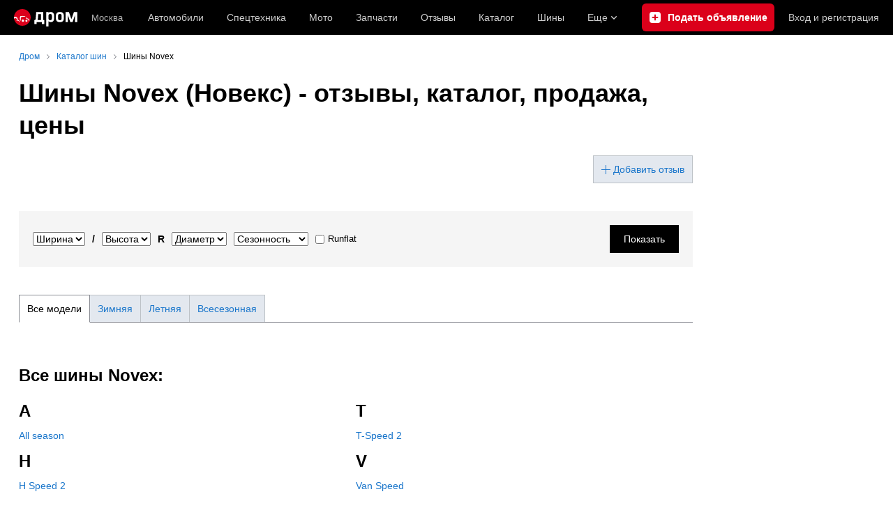

--- FILE ---
content_type: text/html; charset=windows-1251
request_url: https://www.drom.ru/shina/novex/
body_size: 12022
content:
<!DOCTYPE html>
<html
    xmlns="http://www.w3.org/1999/xhtml"
    lang="ru"
    xml:lang="ru"
    class="drom-notouch"
>
<head>
                    <title>Шины Novex (Новекс) - зимняя, летняя, всесезонная резина. Отзывы о шинах Novex.</title>
        
                <meta http-equiv="X-UA-Compatible" content="IE=Edge"/>

        <meta name='copyright' content='drom.ru' />
<meta name='theme-color' content='#000000' />
<meta http-equiv='Content-Type' content='text/html; charset=windows-1251' />
<meta charset='windows-1251' />
<meta name='candy.config' content='{&quot;geor&quot;:77,&quot;geoc&quot;:0,&quot;id&quot;:28,&quot;b&quot;:1,&quot;bc&quot;:1,&quot;charset&quot;:&quot;utf-8&quot;,&quot;cf&quot;:{&quot;category_id&quot;:1}}' />
<meta name='viewport' content='width=device-width' />
<meta name='yandex-verification' content='5f95ed5a1fa3414a' />
<meta name='google-site-verification' content='C5t0JXX-qb91Gnom6hlzsiTl2XSM97FgHYvYhhasPbE' />
<meta name='description' content='Характеристики, фото, описание и размеры шин Novex. Отзывы о шинах и обсуждение резины Новекс на форуме. Здесь вы можете купить шины Novex (Новекс) для своего автомобиля.' />
<meta name='keywords' content='Novex, Новекс, каталог, шины, резина, характеристики, описание, размеры, отзывы, тесты, обсуждение, форум, объявления, купить, продажа, магазин, автомобиль, зимняя, летняя, всесезонная, ширина, профиль, высота, диаметр, диск' />
<meta property="og:image" content="https://r.drom.ru/images/og/drom-om.png" /><meta property="og:image:width" content="1200" /><meta property="og:image:height" content="630" /><meta property="og:description" content="Характеристики, фото, описание и размеры шин Novex. Отзывы о шинах и обсуждение резины Новекс на форуме. Здесь вы можете купить шины Novex (Новекс) для своего автомобиля." /><meta property="og:title" content="Шины Novex (Новекс) - зимняя, летняя, всесезонная резина. Отзывы о шинах Novex." /><meta property="og:url" content="https://www.drom.ru/shina/novex/" /><meta property="og:type" content="website" /><meta property="og:site_name" content="Дром" /><meta name="twitter:card" content="summary_large_image" /><meta name="twitter:site" content="@dromru" /><meta name="twitter:creator" content="@dromru" />
                <link rel="preconnect" href="https://r.drom.ru" crossorigin>
        <link rel="preconnect" href="https://s.drom.ru" crossorigin>
        <link rel="preconnect" href="https://www.farpost.ru" crossorigin>
        <link rel="preconnect" href="https://counter.yadro.ru" crossorigin>
        <link rel="preconnect" href="https://yummy.drom.ru" crossorigin>
        <link rel="preconnect" href="https://s6.auto.drom.ru" crossorigin>
        <link rel="preconnect" href="https://bs-dante.ru" crossorigin>

                         
        
                            <script>
                !function(){const t=[],e=()=>{};document.addEventListener("error",(r=>{try{if(!r.target)return;if(!["SCRIPT","LINK","IMG","VIDEO","IFRAME"].includes(r.target.tagName))return;const n=r.target.src||r.target.href||"";if(-1===n.indexOf("rdrom.ru"))return;t.push(n),((t,r)=>{setTimeout((()=>{try{fetch("https://www.drom.ru/fm.txt?fldsl=1&handler="+t+"&url="+encodeURI(r),{credentials:"include",mode:"no-cors",keepalive:!0}).then(e,e)}catch{}}),0)})("e1",n)}catch(t){}}),!0)}();
            </script>
        
        
        
                                <script>
                window.dataLayer = window.dataLayer || [];
            </script>

                                            <script>(function(w,d,s,l,i){w[l]=w[l]||[];w[l].push({'gtm.start':
                new Date().getTime(),event:'gtm.js'});var f=d.getElementsByTagName(s)[0],
                j=d.createElement(s),dl=l!='dataLayer'?'&l='+l:'';j.async=true;j.src=
                '/dpg/?id='+i+dl;f.parentNode.insertBefore(j,f);
                })(window,document,'script','dataLayer','');</script>

                        <script>
                function gtag(){var a=arguments;function c(){dataLayer.push(a)}
                if(window.requestIdleCallback){window.requestIdleCallback(c)}else{setTimeout(c,0)}}
            </script>

        <link href="https://r2.drom.ru/js/bundles/common.d573cf3c5afbc527.css" rel="stylesheet" type="text/css" /><link href="https://r2.drom.ru/js/bundles/drom-header_drom_desktop.0ec5c002725ae7c5.css" rel="stylesheet" type="text/css" /><link href="https://r2.drom.ru/js/bundles/styles.a560ab18270abec2.css" rel="stylesheet" type="text/css" />
        
        
        
                                    
            <link rel="shortcut icon" href="https://r.drom.ru/favicon.ico?v=2" type="image/x-icon"/>

            <link
                    rel="apple-touch-icon"
                    href="https://r.drom.ru/touch/images/mobile/icons/apple-touch-icon.png?3="
            />
        
        
        
        
                <script type="text/javascript" src="//r.drom.ru/js/jquery/jquery-1.12.4.min.js?03238616786"></script>
        
                    <script type="text/javascript">
            if (window.matchMedia && window.matchMedia('(prefers-color-scheme: dark)').matches) {
                document.documentElement.classList.add('dark');
            } else {
                document.documentElement.classList.add('light');
            }
        </script>
                <style>
        .stats {
            display: inline;
            height: 0;
            left: -1000px;
            position: absolute;
            top: -1000px;
            visibility: hidden;
            width: 0;
        }
    </style>
</head>
<body
        class="page page_section_shina_catalog"
    data-section-alias="shina_catalog"
    data-page-alias=""
>

<!-- RENDER_OK --><!-- upper_invisible_block -->
<div class="stats" data-async-counter>
    <!--LiveInternet counter--><script type="text/javascript">
new Image().src = "//counter.yadro.ru/hit;drom?r"+
escape(document.referrer)+((typeof(screen)=="undefined")?"":
";s"+screen.width+"*"+screen.height+"*"+(screen.colorDepth?
screen.colorDepth:screen.pixelDepth))+";u"+escape(document.URL)+
";h"+escape(document.title.substring(0,150))+
";"+Math.random();</script><!--/LiveInternet--> 
<script type="text/javascript">!function(){var e="https://www.drom.ru/dummy.gif?goal=dr_df";e+="&ss="+window.screen.width+"x"+window.screen.height;e+="&ws="+window.innerWidth+"x"+window.innerHeight;location.hash&&(e+="&refererFragment="+encodeURIComponent(location.hash)),new Image().src=e}();</script><script type="text/javascript">!function(){var url = "https://www.drom.ru/dummy.txt?event=pageview&sa=shina_catalog&pa=&viewType=desktop&sourceReferer=";function e(e){e+="&ss="+window.screen.width+"x"+window.screen.height;e+="&ws="+window.innerWidth+"x"+window.innerHeight;location.hash&&(e+="&refererFragment="+encodeURIComponent(location.hash)),(new Image).src=e}e(url),window.document.addEventListener("pageViewTrack",(function(n){var r=url;for(var a in n.detail.override){var i=n.detail.override[a],o=new RegExp("([?&]"+a+"=)([^&]*)","i");r=r.replace(o,"$1"+i)}e(r)}))}();</script></div>
<!-- /upper_invisible_block -->
<div data-zone-id="1215" id="candy_topline" data-handler="noop" data-type="regular" class="b-media-cont b-media-cont_type_banner" style="display: none; margin: 0;"></div><link data-chunk="desktop-theme-swither" rel="stylesheet" href="https://r2.drom.ru/js/bundles/desktop-theme-swither.1a0e7d8dbe502199.chunk.css"><div data-app-root="drom-header_drom_desktop"><div><div data-ga-stats-track-view="true" data-ga-stats-engine="ga|va" data-ga-stats-name="topmenu" data-ftid="component_header" class="_1e74g3sa"><div class="_1e74g3sb"><a class="_7j8reb0" href="https://www.drom.ru" aria-label="Главная"><img src="https://r2.drom.ru/js/bundles/media/drom-logo.6314878aa8497c3b.svg" width="91" height="25" class="_7j8reb1" alt="Дром"/></a><div class="_1e74g3sc" data-ftid="component_header_region"><a class="_13om1hn0" data-ga-stats-track-click="true" data-ga-stats-name="HomeRegionChange" data-ga-stats-engine="ga|va" data-ftid="component_header_region" href="https://www.drom.ru/my_region/"><div class="_13om1hn1"><svg width="10" height="13" viewBox="0 0 10 13" fill="none" xmlns="http://www.w3.org/2000/svg"><path fill-rule="evenodd" clip-rule="evenodd" d="M8.535 1.41c-1.952-1.88-5.118-1.88-7.07 0C-.204 3.016-.48 5.526.805 7.432l3.505 5.207a.84.84 0 0 0 1.38 0l3.506-5.207c1.283-1.906 1.008-4.416-.66-6.022ZM5 7a2 2 0 1 0 0-4 2 2 0 0 0 0 4Z" fill="currentColor"></path></svg></div>Москва</a></div><div class="_1e74g3se"><a class="_1tt78qz3 _1tt78qz5" data-ga-stats-track-click="true" data-ga-stats-name="topmenu_sales" data-ga-stats-engine="ga|va" data-ftid="component_header_main-menu-item" href="https://auto.drom.ru/">Автомобили</a><a class="_1tt78qz3 _1tt78qz5" data-ga-stats-track-click="true" data-ga-stats-name="topmenu_spec" data-ga-stats-engine="ga|va" data-ftid="component_header_main-menu-item" href="https://auto.drom.ru/spec/"><span class="_1nwuuo41">Спецтехника</span><span class="_1nwuuo40">Грузовики и спецтехника</span></a><a class="_1tt78qz3 _1tt78qz5" data-ga-stats-track-click="true" data-ga-stats-name="topmenu_moto" data-ga-stats-engine="ga|va" data-ftid="component_header_main-menu-item" href="https://auto.drom.ru/moto/"><span class="_1nwuuo41">Мото</span><span class="_1nwuuo40">Мотоциклы</span></a><a class="_1tt78qz3 _1tt78qz5" data-ga-stats-track-click="true" data-ga-stats-name="topmenu_baza" data-ga-stats-engine="ga|va" data-ftid="component_header_main-menu-item" href="https://baza.drom.ru/moskovskaya-obl/sell_spare_parts/">Запчасти</a><a class="_1tt78qz3 _1tt78qz5" data-ga-stats-track-click="true" data-ga-stats-name="topmenu_reviews" data-ga-stats-engine="ga|va" data-ftid="component_header_main-menu-item" href="https://www.drom.ru/reviews/">Отзывы</a><a class="_1tt78qz3 _1tt78qz5" data-ga-stats-track-click="true" data-ga-stats-name="topmenu_catalog_new" data-ga-stats-engine="ga|va" data-ftid="component_header_main-menu-item" href="https://www.drom.ru/catalog/">Каталог</a><a class="_1tt78qz3 _1tt78qz5 _1tt78qz6" data-ga-stats-track-click="true" data-ga-stats-name="topmenu_tire" data-ga-stats-engine="ga|va" data-ftid="component_header_main-menu-item" href="https://baza.drom.ru/wheel/tire/">Шины</a><div data-ftid="component_header_additional-menu-expand-controller" class="_1tt78qz3 fgphtk2 fgphtk5 _1e74g3s0">Еще<svg width="10" height="6" viewBox="0 0 10 6" fill="none" xmlns="http://www.w3.org/2000/svg" class="fgphtk6"><path fill-rule="evenodd" clip-rule="evenodd" d="M1.429.253a.819.819 0 0 0-1.184 0 .883.883 0 0 0 0 1.22l4.142 4.274A.821.821 0 0 0 5 6a.821.821 0 0 0 .612-.253l4.143-4.273a.883.883 0 0 0 0-1.221.819.819 0 0 0-1.184 0L5 3.937 1.429.253Z" fill="currentColor"></path></svg><div class="fgphtk0"><a class="_1tt78qz3 _1tt78qz5 _1tt78qz7 _1tt78qz8" style="--_1tt78qz2:40px;--_1tt78qz1:20px" data-ga-stats-track-click="true" data-ga-stats-name="topmenu_tire" data-ga-stats-engine="ga|va" data-ftid="component_header_additional-menu-item" href="https://baza.drom.ru/wheel/tire/">Продажа шин</a><a class="_1tt78qz3 _1tt78qz5 _1tt78qz8" style="--_1tt78qz2:40px;--_1tt78qz1:20px" data-ga-stats-track-click="true" data-ga-stats-name="topmenu_auction_statistics" data-ga-stats-engine="ga|va" data-ftid="component_header_additional-menu-item" href="https://www.drom.ru/world/japan/">Аукционы Японии<img class="suwt2n0" src="https://r2.drom.ru/js/bundles/media/japan-flag.bf9a17658c236ff3.svg" alt="флаг Японии"/></a><a class="_1tt78qz3 _1tt78qz5 _1tt78qz8" style="--_1tt78qz2:40px;--_1tt78qz1:20px" data-ga-stats-track-click="true" data-ga-stats-name="topmenu_chinese_bulletins" data-ga-stats-engine="ga|va" data-ftid="component_header_additional-menu-item" href="https://www.drom.ru/world/china/">Автомобили из Китая<img class="suwt2n0" src="https://r2.drom.ru/js/bundles/media/chinese-flag.cfdec233e74cc137.svg" alt="флаг Китая"/></a><a class="_1tt78qz3 _1tt78qz5 _1tt78qz8" style="--_1tt78qz2:40px;--_1tt78qz1:20px" data-ga-stats-track-click="true" data-ga-stats-name="topmenu_korea_bulletins" data-ga-stats-engine="ga|va" data-ftid="component_header_additional-menu-item" href="https://www.drom.ru/world/korea/">Автомобили из Кореи<img class="suwt2n0" src="https://r2.drom.ru/js/bundles/media/korea-flag.3c2257732f43d3df.svg" alt="флаг Кореи"/></a><a class="_1tt78qz3 _1tt78qz5 _1tt78qz8" style="--_1tt78qz2:40px;--_1tt78qz1:20px" data-ga-stats-track-click="true" data-ga-stats-name="topmenu_german_bulletins" data-ga-stats-engine="ga|va" data-ftid="component_header_additional-menu-item" href="https://www.drom.ru/world/germany/">Автомобили из Германии<img class="suwt2n0" src="https://r2.drom.ru/js/bundles/media/germany-flag.dd9dbed7d0dc0529.svg" alt="флаг Германии"/></a><a class="_1tt78qz3 _1tt78qz5 _1tt78qz8" style="--_1tt78qz2:40px;--_1tt78qz1:20px" data-ga-stats-track-click="true" data-ga-stats-name="topmenu_electro" data-ga-stats-engine="ga|va" data-ftid="component_header_additional-menu-item" href="https://www.drom.ru/electro/">Электромобили</a><a class="_1tt78qz3 _1tt78qz5 _1tt78qz8" style="--_1tt78qz2:40px;--_1tt78qz1:20px" data-ga-stats-track-click="true" data-ga-stats-name="topmenu_chinese_catalog" data-ga-stats-engine="ga|va" data-ftid="component_header_additional-menu-item" href="https://www.drom.ru/catalog/chinese/">Каталог китайских авто</a><a class="_1tt78qz3 _1tt78qz5 _1tt78qz8" style="--_1tt78qz2:40px;--_1tt78qz1:20px" data-ga-stats-track-click="true" data-ga-stats-name="topmenu_osago" data-ga-stats-engine="ga|va" data-ftid="component_header_additional-menu-item" href="https://www.drom.ru/osago/">ОСАГО онлайн</a><a class="_1tt78qz3 _1tt78qz5 _1tt78qz8" style="--_1tt78qz2:40px;--_1tt78qz1:20px" data-ga-stats-track-click="true" data-ga-stats-name="topmenu_autocredits" data-ga-stats-engine="ga|va" data-ftid="component_header_additional-menu-item" href="https://www.drom.ru/autocredits/moskva/">Автокредиты</a><a class="_1tt78qz3 _1tt78qz5 _1tt78qz8" style="--_1tt78qz2:40px;--_1tt78qz1:20px" data-ga-stats-track-click="true" data-ga-stats-name="topmenu_vin" data-ga-stats-engine="ga|va" data-ftid="component_header_additional-menu-item" href="https://vin.drom.ru/?utm_source=top_menu_link">Проверка по VIN</a><a class="_1tt78qz3 _1tt78qz5 _1tt78qz8" style="--_1tt78qz2:40px;--_1tt78qz1:20px" data-ga-stats-track-click="true" data-ga-stats-name="topmenu_rate_car" data-ga-stats-engine="ga|va" data-ftid="component_header_additional-menu-item" href="https://auto.drom.ru/rate_car/">Оценить автомобиль</a><a class="_1tt78qz3 _1tt78qz5 _1tt78qz8" style="--_1tt78qz2:40px;--_1tt78qz1:20px" data-ga-stats-track-click="true" data-ga-stats-name="topmenu_forums" data-ga-stats-engine="ga|va" data-ftid="component_header_additional-menu-item" href="https://www.forumsdrom.ru/">Форумы</a><a class="_1tt78qz3 _1tt78qz5 _1tt78qz8" style="--_1tt78qz2:40px;--_1tt78qz1:20px" data-ga-stats-track-click="true" data-ga-stats-name="topmenu_pdd" data-ga-stats-engine="ga|va" data-ftid="component_header_additional-menu-item" href="https://www.drom.ru/pdd/">ПДД онлайн</a><a class="_1tt78qz3 _1tt78qz5 _1tt78qz8" style="--_1tt78qz2:40px;--_1tt78qz1:20px" data-ga-stats-track-click="true" data-ga-stats-name="topmenu_faq" data-ga-stats-engine="ga|va" data-ftid="component_header_additional-menu-item" href="https://www.drom.ru/faq/">Вопросы и ответы</a><a class="_1tt78qz3 _1tt78qz5 _1tt78qz8" style="--_1tt78qz2:40px;--_1tt78qz1:20px" data-ga-stats-track-click="true" data-ga-stats-name="topmenu_topcars" data-ga-stats-engine="ga|va" data-ftid="component_header_additional-menu-item" href="https://www.drom.ru/topcars/">Рейтинг авто</a><a class="_1tt78qz3 _1tt78qz4 _1tt78qz5 _1tt78qz8" style="--_1tt78qz2:40px;--_1tt78qz1:20px" data-ga-stats-track-click="true" data-ga-stats-name="topmenu_shina_catalog" data-ga-stats-engine="ga|va" data-ftid="component_header_additional-menu-item" href="https://www.drom.ru/shina/">Каталог шин</a><a class="_1tt78qz3 _1tt78qz5 _1tt78qz8" style="--_1tt78qz2:40px;--_1tt78qz1:20px" data-ga-stats-track-click="true" data-ga-stats-name="topmenu_dkp" data-ga-stats-engine="ga|va" data-ftid="component_header_additional-menu-item" href="https://www.drom.ru/misc/dkp/">Договор купли-продажи</a><a class="_1tt78qz3 _1tt78qz5 _1tt78qz8" style="--_1tt78qz2:40px;--_1tt78qz1:20px" data-ga-stats-track-click="true" data-ga-stats-name="topmenu_law" data-ga-stats-engine="ga|va" data-ftid="component_header_additional-menu-item" href="https://law.drom.ru/">Правовые вопросы</a><a class="_1tt78qz3 _1tt78qz5 _1tt78qz8" style="--_1tt78qz2:40px;--_1tt78qz1:20px" data-ga-stats-track-click="true" data-ga-stats-name="topmenu_sitemap" data-ga-stats-engine="ga|va" data-ftid="component_header_additional-menu-item" href="https://www.drom.ru/sitemap/">Карта сайта</a><a class="_1tt78qz3 _1tt78qz5 _1tt78qz8" style="--_1tt78qz2:40px;--_1tt78qz1:20px" data-ga-stats-track-click="true" data-ga-stats-name="topmenu_commerce" data-ga-stats-engine="ga|va" data-ftid="component_header_additional-menu-item" href="https://www.drom.ru/commerce/">Размещение на Дроме</a><a class="_1tt78qz3 _1tt78qz5 _1tt78qz8" style="--_1tt78qz2:40px;--_1tt78qz1:20px" data-ga-stats-track-click="true" data-ga-stats-name="topmenu_for_business" data-ga-stats-engine="ga|va" data-ftid="component_header_additional-menu-item" href="https://baza.drom.ru/for-business">Разместить прайс</a><button type="button" class="pidfrx0 _1tt78qz3 _1tt78qz5 _1tt78qz8" style="--_1tt78qz2:40px;--_1tt78qz1:20px" data-ga-stats-name="theme-menu-button" data-ga-stats-track-click="true" data-ga-stats-infinity-tracking="true" data-ga-stats-engine="va">Тема оформления</button><a class="_1tt78qz3 _1tt78qz5 _1tt78qz8" style="--_1tt78qz2:40px;--_1tt78qz1:20px" data-ga-stats-track-click="true" data-ga-stats-name="topmenu_help" data-ga-stats-engine="ga|va" data-ftid="component_header_additional-menu-item" href="https://my.drom.ru/help/VozniklaProblemanaDrome">Помощь</a></div></div></div><a class="_1e74g3s5 _1e74g3s6" data-ga-stats-track-click="true" data-ga-stats-engine="ga|va" data-ga-stats-name="ButtonAddBull" data-ftid="component_header_add-bull" aria-label="Подать объявление" href="https://auto.drom.ru/addbull/"><span class="_1e74g3s8">Продать</span><span class="_1e74g3s9">Подать объявление</span></a><div class="_1e74g3sj _1e74g3sl"><a class="_1tt78qz3 oco7hz0" style="--_1tt78qz1:20px" data-ga-stats-track-click="true" data-ga-stats-name="auth_block_login" data-ga-stats-engine="ga|va" data-ftid="component_header_login" href="https://my.drom.ru/sign?return=https%3A%2F%2Fwww.drom.ru%2Fshina%2Fnovex%2F%3Ftcb%3D1768691488" rel="nofollow">Вход<span class="_1e74g3si"> <!-- -->и<!-- --> <!-- -->регистрация</span></a></div></div></div><div class="ftldj64 _140mecg0"><div data-ftid="header_breadcrumb" data-ga-stats-name="breadcrumbs" data-ga-stats-track-view="true"><div class="_1lj8ai61" data-ftid="header_breadcrumb-item"><a class="g6gv8w4 g6gv8w7 _1lj8ai65" href="https://www.drom.ru/" data-ftid="header_breadcrumb_link" data-ga-stats-name="breadcrumbs" data-ga-stats-track-click="true" data-ga-stats-va-payload="{&quot;breadcrumb_number&quot;:1}"><span class="_1lj8ai62">Дром</span></a></div><div class="_1lj8ai61" data-ftid="header_breadcrumb-item"><a class="g6gv8w4 g6gv8w7 _1lj8ai65" href="https://www.drom.ru/shina/" data-ftid="header_breadcrumb_link" data-ga-stats-name="breadcrumbs" data-ga-stats-track-click="true" data-ga-stats-va-payload="{&quot;breadcrumb_number&quot;:2}"><span class="_1lj8ai62">Каталог шин</span></a></div><div class="_1lj8ai61"><span class="_1lj8ai62" data-ftid="header_breadcrumb-item">Шины Novex</span></div></div></div></div></div><!-- 1.638161ms / 3.821849822998ms --><script id="drom-header_drom_desktop__LOADABLE_REQUIRED_CHUNKS__" type="application/json" crossorigin="anonymous" charset="windows-1251">["24074","74028","7089"]</script><script id="drom-header_drom_desktop__LOADABLE_REQUIRED_CHUNKS___ext" type="application/json" crossorigin="anonymous" charset="windows-1251">{"namedChunks":["desktop-theme-swither"]}</script>
<script async data-chunk="desktop-theme-swither" src="https://r2.drom.ru/js/bundles/ui.61e85fcd4113e7c6.js" crossorigin="anonymous" charset="windows-1251"></script>
<script async data-chunk="desktop-theme-swither" src="https://r2.drom.ru/js/bundles/74028.70af3afc8aac9fc4.js" crossorigin="anonymous" charset="windows-1251"></script>
<script async data-chunk="desktop-theme-swither" src="https://r2.drom.ru/js/bundles/desktop-theme-swither.8c195b4f3d54e6a6.chunk.js" crossorigin="anonymous" charset="windows-1251"></script>

<script type="application/ld+json">{"@context":"https:\/\/schema.org","@type":"BreadcrumbList","itemListElement":[{"@type":"ListItem","position":1,"item":{"name":"Дром","@id":"https:\/\/www.drom.ru\/"}},{"@type":"ListItem","position":2,"item":{"name":"Каталог шин","@id":"https:\/\/www.drom.ru\/shina\/"}},{"@type":"ListItem","position":3,"item":{"name":"Шины Novex"}}]}</script><script type="application/ld+json">{"@context":"https:\/\/schema.org","@type":"WebSite","name":"Дром","url":"https:\/\/www.drom.ru"}</script>

<div class="b-wrapper">


<div class="b-content b-media-cont b-media-cont_margin_huge" data-print="true">

<!-- CONTENT BLOCK -->
<div
        class="b-left-side"
            >
<div data-print="advert"><center><div data-zone-id="387" id="candy_center_top" data-handler="noop" data-type="regular" class="b-media-cont b-media-cont_type_banner" style="display: none; margin-top: 10px;"></div></center>
<h1 class="b-title b-title_type_h1">Шины Novex (Новекс) - отзывы, каталог, продажа, цены</h1><div class="b-button-group b-button-group_text-right b-media-cont b-media-cont_margin_huge">
    <a
        type="button"
        class="b-button b-button_theme_light b-button_size_ss b-ico b-ico_type_plus-blue"
        href="https://www.drom.ru/shina/novex/add_review/"
    >
        <span class="b-button__text"> Добавить отзыв</span>
    </a>
</div>


<form
    data-shina-search-form
    class="b-media-cont b-media-cont_margin_huge"
    action="https://www.drom.ru/shina/search/"
    method="get"
    name="search"
>
    <input type="hidden" name="firm_id" value="181" />
    <div class="b-media-cont b-media-cont_gray_bg b-media-cont_padding_b-no b-media-cont_no-margin">

        <div class="b-flex">
            <div class="b-flex__item b-flex__item_reset b-flex b-flex_align_left b-flex_verticalCentred">

                <div class="b-input b-input_theme_islands b-input_size_s b-media-cont_margin_r-size-xs">
                    <div class="b-input__box">
                        <select data-search-input id="profile_width_search_id" class="b-input__select" name="profile_width">
                            <option value="0">Ширина</option>
                            <option value="135"  >135</option><option value="145"  >145</option><option value="155"  >155</option><option value="165"  >165</option><option value="175" style="font-weight:bold" >175</option><option value="185" style="font-weight:bold" >185</option><option value="195" style="font-weight:bold" >195</option><option value="205" style="font-weight:bold" >205</option><option value="215" style="font-weight:bold" >215</option><option value="225" style="font-weight:bold" >225</option><option value="235"  >235</option><option value="240"  >240</option><option value="245"  >245</option><option value="255"  >255</option><option value="265" style="font-weight:bold" >265</option><option value="275"  >275</option><option value="285"  >285</option><option value="295"  >295</option><option value="305"  >305</option><option value="315"  >315</option><option value="325"  >325</option><option value="335"  >335</option><option value="345"  >345</option><option value="355"  >355</option><optgroup label="---------------"></optgroup><option value="5.0"  >5.0</option><option value="6.5"  >6.5</option><option value="6.7"  >6.7</option><option value="7.0"  >7.0</option><option value="7.5"  >7.5</option><option value="8.0"  >8.0</option><option value="8.25"  >8.25</option><option value="8.5"  >8.5</option><option value="8.75"  >8.75</option><option value="9.5"  >9.5</option><option value="10.0"  >10.0</option><option value="10.5"  >10.5</option><option value="11.0"  >11.0</option><option value="11.5"  >11.5</option><option value="12.5"  >12.5</option><option value="13.5"  >13.5</option><option value="14.0"  >14.0</option><option value="14.5"  >14.5</option>                        </select>
                    </div>
                </div>

                <div class="b-input b-input_theme_islands b-input_size_s b-media-cont_margin_r-size-xs">
                    <strong>/</strong>
                </div>

                <div class="b-input b-input_theme_islands b-input_size_s b-media-cont_margin_r-size-xs">
                    <div class="b-input__box">
                        <select data-search-input id="profile_height_search_id" class="b-input__select" name="profile_height">
                            <option value="0">Высота</option>
                            <option value="25"  >25</option><option value="30"  >30</option><option value="35"  >35</option><option value="40"  >40</option><option value="45"  >45</option><option value="50"  >50</option><option value="55" style="font-weight:bold" >55</option><option value="60" style="font-weight:bold" >60</option><option value="65" style="font-weight:bold" >65</option><option value="70" style="font-weight:bold" >70</option><option value="75"  >75</option><option value="80"  >80</option><option value="85"  >85</option>                        </select>
                    </div>
                </div>

                <span class="b-text b-text_reset b-text_nobr">
                    <div class="b-input b-input_theme_islands b-input_size_s b-media-cont_margin_r-size-xs">
                        <strong>R</strong>
                    </div><div class="b-input b-input_theme_islands b-input_size_s b-media-cont_margin_r-size-xs">
                        <div class="b-input__box">
                            <select data-search-input id="wheel_diameter_search_id" class="b-input__select" name="wheel_diameter">
                                <option value="0" selected >Диаметр</option>
                                <option value="10"  >10</option><option value="12"  >12</option><option value="12.5"  >12.5</option><option value="13"  >13</option><option value="13.5"  >13.5</option><option value="14" style="font-weight:bold" >14</option><option value="14.5"  >14.5</option><option value="15" style="font-weight:bold" >15</option><option value="16" style="font-weight:bold" >16</option><option value="16.5"  >16.5</option><option value="17" style="font-weight:bold" >17</option><option value="17.5"  >17.5</option><option value="18"  >18</option><option value="19"  >19</option><option value="20"  >20</option><option value="21"  >21</option><option value="22"  >22</option><option value="23"  >23</option><option value="24"  >24</option>                            </select>
                        </div>
                    </div>
                </span>

                <div class="b-input b-input_theme_islands b-input_size_s b-media-cont_margin_r-size-xs">
                    <div class="b-input__box">
                        <select data-search-input id="season_search_id" class="b-input__select" name="season">
                            <option value="0">Сезонность</option>
                                                        <option value="2" >Зимняя</option>
                            <option value="1" >Летняя</option>
                                                        <option value="3" >Всесезонная</option>
                        </select>
                    </div>
                </div>
                <div class="b-input b-input_theme_islands b-input_size_s b-media-cont_margin_r-size-xs">
                    <div class="b-input__box">
                        <label class="b-checkbox b-checkbox_label-fix b-checkbox_theme_tower b-checkbox_size_s">
                            <span class="b-checkbox__item-block">
                                <input data-search-input
                                       id="runflat"
                                       class="b-checkbox__button"
                                       name="runflat"
                                       type="checkbox"
                                                                           value="1"></span>
                            <span class="b-checkbox__label">Runflat</span>
                        </label>
                    </div>
                </div>
            </div><!-- b-flex__item_reset -->

            <div class="b-flex__item b-flex__item_end">
                <div class="b-media-cont">
                    <button
                        type="submit"
                        class="b-button b-button_theme_black b-button_reset-margin b-button_no-margin-bot"
                    ><span class="b-button__text">Показать</span></button>
                </div>
            </div><!-- b-flex__item_end -->

        </div><!-- b-flex -->

    </div><!-- b-media-cont_gray_bg -->

    <div
        data-search-result
        class="b-media-cont_margin_t-size-s b-media-cont_clear normal-notification normal-notification_show"
        style="display:none;"
    ></div>
</form>

<script type="text/javascript">
$('[data-search-input]').on('change', function() {
    var $firmInput = $('input[name="firm_id"]');
    var $resultEl = $('[data-search-result]');

    var width = $('#profile_width_search_id').val();
    var height = $('#profile_height_search_id').val();
    var diameter = $('#wheel_diameter_search_id').val();
    var season = $('#season_search_id').val();
    var runflat = $('#runflat').prop('checked') ? 1 : 0;
    var firm_id = ($firmInput.length > 0) ? $firmInput.val() : 0;
    var url = 'https://www.drom.ru/shina/ajax_io.php?' + $.param({
        action: 'get_count_search_result',
        width: width,
        height: height,
        diameter: diameter,
        season: season,
        firm_id: firm_id,
        runflat: runflat
    });

    $.getJSON(
        url,
        {},
        function(answ) {
            if (answ) {
                if (answ.count === null) {
                    $resultEl.hide();
                } else {
                    var html = 'Найдено моделей: ' + answ.count;

                    if (answ.count > 0) {
                        var href = '?' + $.param({
                            profile_width: width,
                            profile_height: height,
                            wheel_diameter: diameter,
                            season: season,
                            firm_id: firm_id,
                            runflat: runflat
                        });
                        html = '<a href="https://www.drom.ru/shina/search/' + href + '">' + html + '</a>';
                    } else {
                        $('.normal-notification').hide();
                    }

                    // if (answ.count > 0) {
                    //     html += ' <a href="#" class="b-link" data-search-submit-force>Посмотреть</a>';
                    // }

                    if (answ.sizes !== null && answ.sizes !== undefined && answ.sizes.length > 0) {
                        html += '<br />Популярные размеры: ' + answ.sizes;
                    }

                    $resultEl.html(html);
                    $resultEl.show();
                }
            }
        }
    );
});

$(document).on('click', '[data-search-submit-force]', function(ev) {
    ev.preventDefault();
    $('[data-shina-search-form]').submit();
});
</script>

<div class="b-media-cont">
    <div class="b-button-group b-button-group_theme_tabs bm-scroll">
        <a href="https://www.drom.ru/shina/novex/" class="b-button b-button_theme_light b-button_active" ><span class="b-button__text">Все модели</span></a><a href="https://www.drom.ru/shina/novex/winter_tyres/" class="b-button b-button_theme_light " ><span class="b-button__text">Зимняя</span></a><a href="https://www.drom.ru/shina/novex/summer_tyres/" class="b-button b-button_theme_light " ><span class="b-button__text">Летняя</span></a><a href="https://www.drom.ru/shina/novex/all_season_tyres/" class="b-button b-button_theme_light " ><span class="b-button__text">Всесезонная</span></a>    </div>
</div>


<div class="b-random-group b-random-group_margin_r-b-size-s-s b-media-cont">
    </div>

<h3 class="b-title b-title_type_h3">
    Все  шины Novex:
</h3>



<div class="b-selectCars b-media-cont b-media-cont_margin_huge">
    <div class="b-selectCars__section">
        <div class="b-selectCars__col">
                        <div class="b-selectCars__item">
                <h3 class="b-title b-title_type_h3 b-title_no-margin">A</h3>
            </div>
                                <div class="b-selectCars__item">
                    <div class="b-selectCars__link">
                        <a class="b-link"
                           href="https://www.drom.ru/shina/novex/all_season/">
                            All season                        </a>
                                            </div>
                </div>
                                                        <div class="b-selectCars__item">
                <h3 class="b-title b-title_type_h3 b-title_no-margin">H</h3>
            </div>
                                <div class="b-selectCars__item">
                    <div class="b-selectCars__link">
                        <a class="b-link"
                           href="https://www.drom.ru/shina/novex/h_speed_2/">
                            H Speed 2                        </a>
                                            </div>
                </div>
                                                        <div class="b-selectCars__item">
                <h3 class="b-title b-title_type_h3 b-title_no-margin">P</h3>
            </div>
                                <div class="b-selectCars__item">
                    <div class="b-selectCars__link">
                        <a class="b-link"
                           href="https://www.drom.ru/shina/novex/pro_speed/">
                            Pro Speed                        </a>
                                            </div>
                </div>
                                                        <div class="b-selectCars__item">
                <h3 class="b-title b-title_type_h3 b-title_no-margin">S</h3>
            </div>
                                <div class="b-selectCars__item">
                    <div class="b-selectCars__link">
                        <a class="b-link"
                           href="https://www.drom.ru/shina/novex/snow_speed/">
                            Snow Speed                        </a>
                                            </div>
                </div>
                                <div class="b-selectCars__item">
                    <div class="b-selectCars__link">
                        <a class="b-link"
                           href="https://www.drom.ru/shina/novex/snow_speed_2/">
                            Snow Speed 2                        </a>
                                            </div>
                </div>
                                <div class="b-selectCars__item">
                    <div class="b-selectCars__link">
                        <a class="b-link"
                           href="https://www.drom.ru/shina/novex/snow_speed_3/">
                            Snow Speed 3                        </a>
                                            </div>
                </div>
                                <div class="b-selectCars__item">
                    <div class="b-selectCars__link">
                        <a class="b-link"
                           href="https://www.drom.ru/shina/novex/snow_speed_lt/">
                            Snow Speed LT                        </a>
                                            </div>
                </div>
                                <div class="b-selectCars__item">
                    <div class="b-selectCars__link">
                        <a class="b-link"
                           href="https://www.drom.ru/shina/novex/super_speed/">
                            Super Speed                        </a>
                                            </div>
                </div>
                                <div class="b-selectCars__item">
                    <div class="b-selectCars__link">
                        <a class="b-link"
                           href="https://www.drom.ru/shina/novex/super_speed_2/">
                            Super Speed 2                        </a>
                                            </div>
                </div>
                                <div class="b-selectCars__item">
                    <div class="b-selectCars__link">
                        <a class="b-link"
                           href="https://www.drom.ru/shina/novex/super_speed_a/">
                            Super Speed A                        </a>
                                            </div>
                </div>
                                <div class="b-selectCars__item">
                    <div class="b-selectCars__link">
                        <a class="b-link"
                           href="https://www.drom.ru/shina/novex/super_speed_a2/">
                            Super Speed A2                        </a>
                                            </div>
                </div>
                                        </div><div class="b-selectCars__col">
                                        <div class="b-selectCars__item">
                <h3 class="b-title b-title_type_h3 b-title_no-margin">T</h3>
            </div>
                                <div class="b-selectCars__item">
                    <div class="b-selectCars__link">
                        <a class="b-link"
                           href="https://www.drom.ru/shina/novex/t-speed_2/">
                            T-Speed 2                        </a>
                                            </div>
                </div>
                                                        <div class="b-selectCars__item">
                <h3 class="b-title b-title_type_h3 b-title_no-margin">V</h3>
            </div>
                                <div class="b-selectCars__item">
                    <div class="b-selectCars__link">
                        <a class="b-link"
                           href="https://www.drom.ru/shina/novex/van_speed/">
                            Van Speed                        </a>
                                            </div>
                </div>
                                <div class="b-selectCars__item">
                    <div class="b-selectCars__link">
                        <a class="b-link"
                           href="https://www.drom.ru/shina/novex/van_speed_2/">
                            Van Speed 2                        </a>
                                            </div>
                </div>
                                <div class="b-selectCars__item">
                    <div class="b-selectCars__link">
                        <a class="b-link"
                           href="https://www.drom.ru/shina/novex/van_speed_3/">
                            Van Speed 3                        </a>
                                            </div>
                </div>
                                                    </div>
    </div>
</div>

<h4 class="b-title b-title_type_h3"><a class="b-link" href="https://baza.drom.ru/wheel/tire/+/Novex/">Купить шины Novex</a></h4>
</div></div><!-- /b-left-side -->            <div class="b-right-side">
            <div data-zone-id="400" id="candy_right_top_2" data-handler="noop" data-type="regular" class="b-media-cont b-media-cont_type_banner" style="display: none;"></div><div class="b-banner-group b-media-cont b-media-cont_inline" data-candy-removable-wrapper style="display: none; margin-top: 24px;">
                    <div class="b-banner-group__sticker b-media-cont__banner-sticker">на правах рекламы</div>
                    <div class="b-flex b-flex_wrap b-flex_align_evenly b-random-group b-random-group_margin_tgb-line"></div></div><!-- common.textads_block -->

<!--<div class="cont_right1">-->
<!-- <div class="b-media-cont b-media-cont_theme_adverts"> -->


<!--noindex-->
<!--/noindex-->
<!-- /common.textads_block -->
<div data-zone-id="989" id="candy_right_bottom_1" data-handler="noop" data-type="regular" class="b-media-cont b-media-cont_type_banner" style="display: none;"></div>        </div><!-- /b-right-side -->
    
</div><!-- /b-content -->

    <div class="b-clear"></div>

<div data-zone-id="1212" id="candy_footer_spread" data-handler="noop" data-type="regular" class="b-media-cont b-media-cont_type_banner" style="display: none;"></div>
</div><!-- /b-wrapper -->


<div data-app-root="footer-desktop"><style data-emotion="css 1vigsty">.css-1vigsty{width:100%;background:var(--background-primary);box-sizing:border-box;padding:60px 20px;}.drom-mobile .css-1vigsty{padding:40px 15px 20px;}.css-1vigsty .b-link{cursor:pointer;color:var(--link);-webkit-text-decoration:none;text-decoration:none;}.drom-notouch .css-1vigsty .b-link:hover,.drom-touch .css-1vigsty .b-link:active{color:var(--drom-brand);-webkit-text-decoration:none;text-decoration:none;}</style><div data-footer="true" class="css-1vigsty e1mrksgj0"><style data-emotion="css 15ijh7e">.css-15ijh7e{position:relative;max-width:1266px;margin:0 auto;}</style><div data-ftid="footer" class="css-15ijh7e eactd7a0"><style data-emotion="css 1c95su9">.css-1c95su9{text-align:center;color:var(--text-secondary);margin-bottom:60px;}.drom-mobile .css-1c95su9{margin-bottom:20px;}</style><div data-ftid="footer_text" class="css-1c95su9 e11xqm9e0">В разделе "Шины Novex (Новекс)" представлены характеристики, описание и размеры шин. Отзывы о шинах Новекс и обсуждение резины на форуме.<br>База объявлений магазинов шин и частных лиц - широкий выбор для того, чтобы купить шины Novex для своего автомобиля.</div><style data-emotion="css w7tfi3">.css-w7tfi3{display:-webkit-box;display:-webkit-flex;display:-ms-flexbox;display:flex;-webkit-box-pack:justify;-webkit-justify-content:space-between;justify-content:space-between;padding:40px 10px;margin-bottom:60px;border-top:1px solid var(--background-secondary);border-bottom:1px solid var(--background-secondary);}</style><div data-ftid="footer__links" class="css-w7tfi3 eyzfunv0"><style data-emotion="css 1o82ln6">.css-1o82ln6>*{margin-bottom:20px;}.css-1o82ln6>*:last-child{margin:0;}</style><div class="css-1o82ln6 eotelyr0"><div><a class="g6gv8w4 g6gv8w7" href="https://auto.drom.ru/" data-ftid="footer__link">Автомобили</a></div><div><a class="g6gv8w4 g6gv8w7" href="https://auto.drom.ru/addbull/" data-ftid="footer__link">Подать объявление</a></div><div><a class="g6gv8w4 g6gv8w7" href="https://baza.drom.ru/" data-ftid="footer__link">Запчасти</a></div><div><a class="g6gv8w4 g6gv8w7" href="https://baza.drom.ru/wheel/" data-ftid="footer__link">Шины и диски</a></div><div><a class="g6gv8w4 g6gv8w7" href="https://www.drom.ru/catalog/chinese/" data-ftid="footer__link">Китайские автомобили</a></div><div><a class="g6gv8w4 g6gv8w7" href="https://auto.drom.ru/spec/" data-ftid="footer__link">Спецтехника</a></div></div><div class="css-1o82ln6 eotelyr0"><div><a class="g6gv8w4 g6gv8w7" href="https://auto.drom.ru/moto/" data-ftid="footer__link">Мототехника</a></div><div><a class="g6gv8w4 g6gv8w7" href="https://water.drom.ru/" data-ftid="footer__link">Водная техника</a></div><div><a class="g6gv8w4 g6gv8w7" href="https://www.amayama.com/ru/" data-ftid="footer__link">Магазин запчастей Амаяма</a></div><div><a class="g6gv8w4 g6gv8w7" href="https://www.drom.ru/reviews/" data-ftid="footer__link">Отзывы владельцев</a></div><div><a class="g6gv8w4 g6gv8w7" href="https://www.drom.ru/misc/dkp/" data-ftid="footer__link">Договор купли-продажи</a></div><div><a class="g6gv8w4 g6gv8w7" href="https://www.drom.ru/catalog/" data-ftid="footer__link">Автокаталог</a></div></div><div class="css-1o82ln6 eotelyr0"><div><a class="g6gv8w4 g6gv8w7" href="https://www.drom.ru/shina/" data-ftid="footer__link">Каталог шин</a></div><div><a class="g6gv8w4 g6gv8w7" href="https://www.forumsdrom.ru/" data-ftid="footer__link">Форумы</a></div><div><a class="g6gv8w4 g6gv8w7" href="https://www.drom.ru/info/" data-ftid="footer__link">Статьи и новости</a></div><div><a class="g6gv8w4 g6gv8w7" href="https://travel.drom.ru/" data-ftid="footer__link">Автопутешествия</a></div><div><a class="g6gv8w4 g6gv8w7" href="https://www.drom.ru/pdd/" data-ftid="footer__link">ПДД онлайн</a></div><div><a class="g6gv8w4 g6gv8w7" href="https://law.drom.ru/" data-ftid="footer__link">Правовые вопросы</a></div></div><div class="css-1o82ln6 eotelyr0"><div><a class="g6gv8w4 g6gv8w7" href="https://www.drom.ru/commerce/" data-ftid="footer__link">Размещение на Дроме</a></div><div><a class="g6gv8w4 g6gv8w7" href="https://www.drom.ru/safe/" data-ftid="footer__link">Безопасность</a></div><div><a class="g6gv8w4 g6gv8w7" href="https://my.drom.ru/help/VozniklaProblemanaDrome/" data-ftid="footer__link">Техподдержка</a></div></div></div><style data-emotion="css aomcel">.css-aomcel{text-align:center;font-size:0;margin-bottom:60px;}.drom-mobile .css-aomcel{margin:20px 0 40px 0;}.css-aomcel .eud9g0t0{margin-right:20px;}.css-aomcel .eud9g0t0:last-child{margin-right:0;}@media (max-width: 374px){.css-aomcel .eud9g0t0{margin-right:15px;width:35px;height:35px;}.css-aomcel .eud9g0t0 img{width:100%;height:100%;}.css-aomcel .eud9g0t0:last-child{margin-right:0;}}</style><div data-ftid="footer__social" class="css-aomcel euz53sx0"><style data-emotion="css 1ree4fj">.css-1ree4fj{display:inline-block;width:40px;height:40px;position:relative;}.css-1ree4fj::before{content:'';position:absolute;top:50%;left:50%;-webkit-transform:translate(-50%, -50%);-moz-transform:translate(-50%, -50%);-ms-transform:translate(-50%, -50%);transform:translate(-50%, -50%);width:80%;height:80%;border-radius:50%;background:var(--white);}.css-1ree4fj img{position:relative;width:40px;height:40px;-webkit-transition:-webkit-transform 0.2s ease-out;transition:transform 0.2s ease-out;}.drom-notouch .css-1ree4fj:hover img,.drom-touch .css-1ree4fj:active img{-webkit-transform:scale(1.1);-moz-transform:scale(1.1);-ms-transform:scale(1.1);transform:scale(1.1);}</style><a title="TikTok Дрома" href="https://www.tiktok.com/@drom" target="_blank" class="css-1ree4fj eud9g0t0"><img src="https://r2.drom.ru/js/bundles/media/tiktok.75707339b811d1d4.svg" loading="lazy" alt="TikTok Дрома"/></a><a title="Дром ВКонтакте" href="https://vk.com/drom/" target="_blank" class="css-1ree4fj eud9g0t0"><img src="https://r2.drom.ru/js/bundles/media/vk.9adf8c2005b7aa60.svg" loading="lazy" alt="Дром ВКонтакте"/></a><a title="Канал Дрома на YouTube" href="https://www.youtube.com/drom/" target="_blank" class="css-1ree4fj eud9g0t0"><img src="https://r2.drom.ru/js/bundles/media/youtube.f5be7ff8a63f091c.svg" loading="lazy" alt="Канал Дрома на YouTube"/></a><a title="Телеграм Дрома" href="https://t.me/drom" target="_blank" class="css-1ree4fj eud9g0t0"><img src="https://r2.drom.ru/js/bundles/media/telegram.1f7d4cdd2864fb63.svg" loading="lazy" alt="Телеграм Дрома"/></a><a title="Дром на Одноклассниках" href="https://ok.ru/drom/" target="_blank" class="css-1ree4fj eud9g0t0"><img src="https://r2.drom.ru/js/bundles/media/odnoklassniki.af338c66a3c76398.svg" loading="lazy" alt="Дром на Одноклассниках"/></a></div><style data-emotion="css 15dz9bv">.css-15dz9bv{margin:0 auto 20px;text-align:center;}</style><div class="css-15dz9bv egapqn12"><style data-emotion="css 19pqeow">.css-19pqeow{cursor:pointer;border:none;background:none;font-size:inherit;line-height:inherit;padding:0;-webkit-transition:color 0.2s ease-out;transition:color 0.2s ease-out;color:var(--text-secondary);display:inline-block;margin-bottom:20px;}.drom-notouch .css-19pqeow:hover,.drom-touch .css-19pqeow:active{color:var(--drom-brand);}</style><button class="css-19pqeow egapqn11">Модели авто<style data-emotion="css 1vqk0ek">.css-1vqk0ek{display:inline-block;width:10px;height:6px;margin-left:5px;-webkit-transition:-webkit-transform 0.2s ease-out;transition:transform 0.2s ease-out;-webkit-background-position:center;background-position:center;background-repeat:no-repeat;-webkit-background-size:10px 6px;background-size:10px 6px;background-image:url("https://r2.drom.ru/js/bundles/media/arrow-down.6bd9bfda2983dcdc.svg");}@supports (-webkit-mask-image:url("")) or (mask-image:url("")){.css-1vqk0ek{background-image:none;-webkit-mask-image:url("https://r2.drom.ru/js/bundles/media/arrow-down.6bd9bfda2983dcdc.svg");mask-image:url("https://r2.drom.ru/js/bundles/media/arrow-down.6bd9bfda2983dcdc.svg");-webkit-mask-repeat:no-repeat;mask-repeat:no-repeat;-webkit-mask-position:center;mask-position:center;-webkit-mask-size:10px 6px;mask-size:10px 6px;background-color:currentColor;}}</style><div class="css-1vqk0ek egapqn10"></div></button><div class="_8r6ila0 _8r6ila1"><div><div><a class="g6gv8w4 g6gv8wc _8r6ila2" style="--g6gv8w2:none;--g6gv8w3:none" href="https://www.drom.ru/sitemap/html/sales_firm_model_year_1.html">Модели авто по году: &lt;A&gt;-&lt;B&gt;</a></div><div><a class="g6gv8w4 g6gv8wc _8r6ila2" style="--g6gv8w2:none;--g6gv8w3:none" href="https://www.drom.ru/sitemap/html/sales_firm_model_year_2.html">Модели авто по году: &lt;C&gt;-&lt;D&gt;</a></div><div><a class="g6gv8w4 g6gv8wc _8r6ila2" style="--g6gv8w2:none;--g6gv8w3:none" href="https://www.drom.ru/sitemap/html/sales_firm_model_year_3.html">Модели авто по году: &lt;E&gt;-&lt;G&gt;</a></div><div><a class="g6gv8w4 g6gv8wc _8r6ila2" style="--g6gv8w2:none;--g6gv8w3:none" href="https://www.drom.ru/sitemap/html/sales_firm_model_year_4.html">Модели авто по году: &lt;H&gt;-&lt;J&gt;</a></div><div><a class="g6gv8w4 g6gv8wc _8r6ila2" style="--g6gv8w2:none;--g6gv8w3:none" href="https://www.drom.ru/sitemap/html/sales_firm_model_year_5.html">Модели авто по году: &lt;K&gt;-&lt;M&gt;</a></div><div><a class="g6gv8w4 g6gv8wc _8r6ila2" style="--g6gv8w2:none;--g6gv8w3:none" href="https://www.drom.ru/sitemap/html/sales_firm_model_year_6.html">Модели авто по году: &lt;N&gt;-&lt;P&gt;</a></div><div><a class="g6gv8w4 g6gv8wc _8r6ila2" style="--g6gv8w2:none;--g6gv8w3:none" href="https://www.drom.ru/sitemap/html/sales_firm_model_year_7.html">Модели авто по году: &lt;Q&gt;-&lt;S&gt;</a></div><div><a class="g6gv8w4 g6gv8wc _8r6ila2" style="--g6gv8w2:none;--g6gv8w3:none" href="https://www.drom.ru/sitemap/html/sales_firm_model_year_8.html">Модели авто по году: &lt;T&gt;-&lt;V&gt;</a></div><div><a class="g6gv8w4 g6gv8wc _8r6ila2" style="--g6gv8w2:none;--g6gv8w3:none" href="https://www.drom.ru/sitemap/html/sales_firm_model_year_9.html">Модели авто по году: &lt;W&gt;-&lt;X&gt;</a></div><div><a class="g6gv8w4 g6gv8wc _8r6ila2" style="--g6gv8w2:none;--g6gv8w3:none" href="https://www.drom.ru/sitemap/html/sales_firm_model_year_10.html">Модели авто по году: &lt;Y&gt;-&lt;Z&gt;</a></div></div><div><div><a class="g6gv8w4 g6gv8wc _8r6ila2" style="--g6gv8w2:none;--g6gv8w3:none" href="https://www.drom.ru/sitemap/html/sales_firm_model_1.html">Модели авто: &lt;A&gt;-&lt;B&gt;</a></div><div><a class="g6gv8w4 g6gv8wc _8r6ila2" style="--g6gv8w2:none;--g6gv8w3:none" href="https://www.drom.ru/sitemap/html/sales_firm_model_2.html">Модели авто: &lt;C&gt;-&lt;D&gt;</a></div><div><a class="g6gv8w4 g6gv8wc _8r6ila2" style="--g6gv8w2:none;--g6gv8w3:none" href="https://www.drom.ru/sitemap/html/sales_firm_model_3.html">Модели авто: &lt;E&gt;-&lt;G&gt;</a></div><div><a class="g6gv8w4 g6gv8wc _8r6ila2" style="--g6gv8w2:none;--g6gv8w3:none" href="https://www.drom.ru/sitemap/html/sales_firm_model_4.html">Модели авто: &lt;H&gt;-&lt;J&gt;</a></div><div><a class="g6gv8w4 g6gv8wc _8r6ila2" style="--g6gv8w2:none;--g6gv8w3:none" href="https://www.drom.ru/sitemap/html/sales_firm_model_5.html">Модели авто: &lt;K&gt;-&lt;M&gt;</a></div><div><a class="g6gv8w4 g6gv8wc _8r6ila2" style="--g6gv8w2:none;--g6gv8w3:none" href="https://www.drom.ru/sitemap/html/sales_firm_model_6.html">Модели авто: &lt;N&gt;-&lt;P&gt;</a></div><div><a class="g6gv8w4 g6gv8wc _8r6ila2" style="--g6gv8w2:none;--g6gv8w3:none" href="https://www.drom.ru/sitemap/html/sales_firm_model_7.html">Модели авто: &lt;Q&gt;-&lt;S&gt;</a></div><div><a class="g6gv8w4 g6gv8wc _8r6ila2" style="--g6gv8w2:none;--g6gv8w3:none" href="https://www.drom.ru/sitemap/html/sales_firm_model_8.html">Модели авто: &lt;T&gt;-&lt;V&gt;</a></div><div><a class="g6gv8w4 g6gv8wc _8r6ila2" style="--g6gv8w2:none;--g6gv8w3:none" href="https://www.drom.ru/sitemap/html/sales_firm_model_9.html">Модели авто: &lt;W&gt;-&lt;X&gt;</a></div><div><a class="g6gv8w4 g6gv8wc _8r6ila2" style="--g6gv8w2:none;--g6gv8w3:none" href="https://www.drom.ru/sitemap/html/sales_firm_model_10.html">Модели авто: &lt;Y&gt;-&lt;Z&gt;</a></div></div><div><div><a class="g6gv8w4 g6gv8wc _8r6ila2" style="--g6gv8w2:none;--g6gv8w3:none" href="https://www.drom.ru/sitemap/html/sales_firm_model_gen_1.html">Модели авто по поколению: &lt;A&gt;-&lt;B&gt;</a></div><div><a class="g6gv8w4 g6gv8wc _8r6ila2" style="--g6gv8w2:none;--g6gv8w3:none" href="https://www.drom.ru/sitemap/html/sales_firm_model_gen_2.html">Модели авто по поколению: &lt;C&gt;-&lt;D&gt;</a></div><div><a class="g6gv8w4 g6gv8wc _8r6ila2" style="--g6gv8w2:none;--g6gv8w3:none" href="https://www.drom.ru/sitemap/html/sales_firm_model_gen_3.html">Модели авто по поколению: &lt;E&gt;-&lt;G&gt;</a></div><div><a class="g6gv8w4 g6gv8wc _8r6ila2" style="--g6gv8w2:none;--g6gv8w3:none" href="https://www.drom.ru/sitemap/html/sales_firm_model_gen_4.html">Модели авто по поколению: &lt;H&gt;-&lt;J&gt;</a></div><div><a class="g6gv8w4 g6gv8wc _8r6ila2" style="--g6gv8w2:none;--g6gv8w3:none" href="https://www.drom.ru/sitemap/html/sales_firm_model_gen_5.html">Модели авто по поколению: &lt;K&gt;-&lt;M&gt;</a></div><div><a class="g6gv8w4 g6gv8wc _8r6ila2" style="--g6gv8w2:none;--g6gv8w3:none" href="https://www.drom.ru/sitemap/html/sales_firm_model_gen_6.html">Модели авто по поколению: &lt;N&gt;-&lt;P&gt;</a></div><div><a class="g6gv8w4 g6gv8wc _8r6ila2" style="--g6gv8w2:none;--g6gv8w3:none" href="https://www.drom.ru/sitemap/html/sales_firm_model_gen_7.html">Модели авто по поколению: &lt;Q&gt;-&lt;S&gt;</a></div><div><a class="g6gv8w4 g6gv8wc _8r6ila2" style="--g6gv8w2:none;--g6gv8w3:none" href="https://www.drom.ru/sitemap/html/sales_firm_model_gen_8.html">Модели авто по поколению: &lt;T&gt;-&lt;V&gt;</a></div><div><a class="g6gv8w4 g6gv8wc _8r6ila2" style="--g6gv8w2:none;--g6gv8w3:none" href="https://www.drom.ru/sitemap/html/sales_firm_model_gen_9.html">Модели авто по поколению: &lt;W&gt;-&lt;X&gt;</a></div><div><a class="g6gv8w4 g6gv8wc _8r6ila2" style="--g6gv8w2:none;--g6gv8w3:none" href="https://www.drom.ru/sitemap/html/sales_firm_model_gen_10.html">Модели авто по поколению: &lt;Y&gt;-&lt;Z&gt;</a></div></div></div></div><div data-ga-stats-engine="ga|va" data-ga-stats-track-view="true" data-ga-stats-name="footerOther"><style data-emotion="css uewl2b">.css-uewl2b{margin-bottom:20px;}</style><style data-emotion="css 8ip82w">.css-8ip82w{text-align:center;margin-bottom:20px;}.css-8ip82w>*{margin-right:20px;}.css-8ip82w>*:last-child{margin:0;}</style><div class="css-8ip82w eqqry450"><style data-emotion="css 15308gj">.css-15308gj{font-size:13px;}.drom-mobile .css-15308gj{font-size:14px;}</style><a class="g6gv8w4 g6gv8w7 css-15308gj e14gu0nf0" href="https://www.drom.ru/about/">О проекте</a><a class="g6gv8w4 g6gv8w7 css-15308gj e14gu0nf0" href="https://my.drom.ru/help/VozniklaProblemanaDrome">Помощь</a><a class="g6gv8w4 g6gv8w7 css-15308gj e14gu0nf0" href="https://www.drom.ru/about/reprint">Правила</a><a class="g6gv8w4 g6gv8w7 css-15308gj e14gu0nf0" href="https://www.drom.ru/about/press/">Для СМИ</a></div><style data-emotion="css 7x0dcv">.css-7x0dcv{color:var(--text-secondary);text-align:center;}</style><div class="css-7x0dcv e162wx9x0">© 1999&#x2013;<!-- -->2026<!-- --> Дром</div></div></div></div></div><!-- 1.987593ms / 4.1639804840088ms --><script id="footer-desktop__LOADABLE_REQUIRED_CHUNKS__" type="application/json" crossorigin="anonymous" charset="windows-1251">[]</script><script id="footer-desktop__LOADABLE_REQUIRED_CHUNKS___ext" type="application/json" crossorigin="anonymous" charset="windows-1251">{"namedChunks":[]}</script>
    <div  data-async-counter style="display:none;" >
        <!-- footer_visible_block -->


<!--noindex--><!--Drom.ru counter--><span id='drom-counter-li'></span><script type='text/javascript'><!--
    (function(){
        var li = document.createElement('img');
        li.width = '1';
        li.height = '1';
        li.alt = '';
        li.src = (window.location.protocol == 'https:' ? 'https:' : 'http:')+'//counter.drom.ru/hit/?r='+ escape(document.referrer)+((typeof(screen)=='undefined')?'': '&s='+screen.width+'*'+screen.height+'*'+(screen.colorDepth? screen.colorDepth:screen.pixelDepth))+'&u='+escape(document.URL)+'&b='+window.navigator.userAgent+'&p='+window.devicePixelRatio+'&'+Math.random();
        document.getElementById('drom-counter-li').appendChild(li);
    })();
//--></script><!--/Drom.ru--><!--/noindex--> 

<!-- /footer_visible_block -->    </div>

<div style="text-align:center;">
    </div>

<link href="https://r2.drom.ru/js/bundles/footer-desktop.951e88143a5eaa19.css" rel="stylesheet" type="text/css" /><script type="text/javascript">window.SCRIPTS_PUBLIC_PATH = 'https://r2.drom.ru/js/bundles/';</script><script type="text/javascript" src="https://r2.drom.ru/js/bundles/runtime.686adf8b1f963159.js" crossorigin="anonymous" async=""></script><script type="text/javascript" src="https://r2.drom.ru/js/bundles/27462.8591c9c6dd330aa6.js" crossorigin="anonymous" async=""></script><script type="text/javascript" src="https://r2.drom.ru/js/bundles/89850.b027b8ea1fbb4c74.js" crossorigin="anonymous" async=""></script><script type="text/javascript" src="https://r2.drom.ru/js/bundles/45460.9be3c9cec3888721.js" crossorigin="anonymous" async=""></script><script type="text/javascript" src="https://r2.drom.ru/js/bundles/sentry.4bc790edbbcd7651.js" crossorigin="anonymous" async=""></script><script type="application/json" data-drom-module="styles">{"initialTheme":"system"}</script><script type="text/javascript" src="https://r2.drom.ru/js/bundles/styles.f5c0b2c079de5a3f.js" crossorigin="anonymous" async=""></script><script type="application/json" data-drom-module="common">{"gaStatsConfig":{"debug":false,"env":"prod","section":"shina_catalog","dummy_url":"https:\/\/www.drom.ru\/dummy.txt","sectionAlias":"shina_catalog","pageAlias":"","viewType":"desktop","engine":["ga","va"]}}</script><script type="text/javascript" src="https://r2.drom.ru/js/bundles/common.ed401c6275ed8d39.js" crossorigin="anonymous" async=""></script><script type="text/javascript" src="https://r2.drom.ru/js/bundles/74028.70af3afc8aac9fc4.js" crossorigin="anonymous" async=""></script><script type="text/javascript" src="https://r2.drom.ru/js/bundles/drom-ad.6ec3302c92c94a36.js" crossorigin="anonymous" async=""></script><script type="text/javascript" src="https://r2.drom.ru/js/bundles/ui.61e85fcd4113e7c6.js" crossorigin="anonymous" async=""></script><script type="text/javascript" src="https://r2.drom.ru/js/bundles/3476.cd95916991fcdace.js" crossorigin="anonymous" async=""></script><script type="text/javascript" src="https://r2.drom.ru/js/bundles/28607.0ccf91014b4ae91c.js" crossorigin="anonymous" async=""></script><script type="text/javascript" src="https://r2.drom.ru/js/bundles/40336.10419849ca7c1d27.js" crossorigin="anonymous" async=""></script><script type="text/javascript" src="https://r2.drom.ru/js/bundles/page-info-analytics.9e59e217552813ce.js" crossorigin="anonymous" async=""></script><script type="text/javascript" src="https://r2.drom.ru/js/bundles/89379.469faa49b1219ffe.js" crossorigin="anonymous" async=""></script><script type="application/json" data-drom-module="footer-desktop">{"sitemap":[[{"caption":"\u041c\u043e\u0434\u0435\u043b\u0438 \u0430\u0432\u0442\u043e \u043f\u043e \u0433\u043e\u0434\u0443: <A>-<B>","sitemapType":2,"url":"https:\/\/www.drom.ru\/sitemap\/html\/sales_firm_model_year_1.html"},{"caption":"\u041c\u043e\u0434\u0435\u043b\u0438 \u0430\u0432\u0442\u043e \u043f\u043e \u0433\u043e\u0434\u0443: <C>-<D>","sitemapType":2,"url":"https:\/\/www.drom.ru\/sitemap\/html\/sales_firm_model_year_2.html"},{"caption":"\u041c\u043e\u0434\u0435\u043b\u0438 \u0430\u0432\u0442\u043e \u043f\u043e \u0433\u043e\u0434\u0443: <E>-<G>","sitemapType":2,"url":"https:\/\/www.drom.ru\/sitemap\/html\/sales_firm_model_year_3.html"},{"caption":"\u041c\u043e\u0434\u0435\u043b\u0438 \u0430\u0432\u0442\u043e \u043f\u043e \u0433\u043e\u0434\u0443: <H>-<J>","sitemapType":2,"url":"https:\/\/www.drom.ru\/sitemap\/html\/sales_firm_model_year_4.html"},{"caption":"\u041c\u043e\u0434\u0435\u043b\u0438 \u0430\u0432\u0442\u043e \u043f\u043e \u0433\u043e\u0434\u0443: <K>-<M>","sitemapType":2,"url":"https:\/\/www.drom.ru\/sitemap\/html\/sales_firm_model_year_5.html"},{"caption":"\u041c\u043e\u0434\u0435\u043b\u0438 \u0430\u0432\u0442\u043e \u043f\u043e \u0433\u043e\u0434\u0443: <N>-<P>","sitemapType":2,"url":"https:\/\/www.drom.ru\/sitemap\/html\/sales_firm_model_year_6.html"},{"caption":"\u041c\u043e\u0434\u0435\u043b\u0438 \u0430\u0432\u0442\u043e \u043f\u043e \u0433\u043e\u0434\u0443: <Q>-<S>","sitemapType":2,"url":"https:\/\/www.drom.ru\/sitemap\/html\/sales_firm_model_year_7.html"},{"caption":"\u041c\u043e\u0434\u0435\u043b\u0438 \u0430\u0432\u0442\u043e \u043f\u043e \u0433\u043e\u0434\u0443: <T>-<V>","sitemapType":2,"url":"https:\/\/www.drom.ru\/sitemap\/html\/sales_firm_model_year_8.html"},{"caption":"\u041c\u043e\u0434\u0435\u043b\u0438 \u0430\u0432\u0442\u043e \u043f\u043e \u0433\u043e\u0434\u0443: <W>-<X>","sitemapType":2,"url":"https:\/\/www.drom.ru\/sitemap\/html\/sales_firm_model_year_9.html"},{"caption":"\u041c\u043e\u0434\u0435\u043b\u0438 \u0430\u0432\u0442\u043e \u043f\u043e \u0433\u043e\u0434\u0443: <Y>-<Z>","sitemapType":2,"url":"https:\/\/www.drom.ru\/sitemap\/html\/sales_firm_model_year_10.html"}],[{"caption":"\u041c\u043e\u0434\u0435\u043b\u0438 \u0430\u0432\u0442\u043e: <A>-<B>","sitemapType":1,"url":"https:\/\/www.drom.ru\/sitemap\/html\/sales_firm_model_1.html"},{"caption":"\u041c\u043e\u0434\u0435\u043b\u0438 \u0430\u0432\u0442\u043e: <C>-<D>","sitemapType":1,"url":"https:\/\/www.drom.ru\/sitemap\/html\/sales_firm_model_2.html"},{"caption":"\u041c\u043e\u0434\u0435\u043b\u0438 \u0430\u0432\u0442\u043e: <E>-<G>","sitemapType":1,"url":"https:\/\/www.drom.ru\/sitemap\/html\/sales_firm_model_3.html"},{"caption":"\u041c\u043e\u0434\u0435\u043b\u0438 \u0430\u0432\u0442\u043e: <H>-<J>","sitemapType":1,"url":"https:\/\/www.drom.ru\/sitemap\/html\/sales_firm_model_4.html"},{"caption":"\u041c\u043e\u0434\u0435\u043b\u0438 \u0430\u0432\u0442\u043e: <K>-<M>","sitemapType":1,"url":"https:\/\/www.drom.ru\/sitemap\/html\/sales_firm_model_5.html"},{"caption":"\u041c\u043e\u0434\u0435\u043b\u0438 \u0430\u0432\u0442\u043e: <N>-<P>","sitemapType":1,"url":"https:\/\/www.drom.ru\/sitemap\/html\/sales_firm_model_6.html"},{"caption":"\u041c\u043e\u0434\u0435\u043b\u0438 \u0430\u0432\u0442\u043e: <Q>-<S>","sitemapType":1,"url":"https:\/\/www.drom.ru\/sitemap\/html\/sales_firm_model_7.html"},{"caption":"\u041c\u043e\u0434\u0435\u043b\u0438 \u0430\u0432\u0442\u043e: <T>-<V>","sitemapType":1,"url":"https:\/\/www.drom.ru\/sitemap\/html\/sales_firm_model_8.html"},{"caption":"\u041c\u043e\u0434\u0435\u043b\u0438 \u0430\u0432\u0442\u043e: <W>-<X>","sitemapType":1,"url":"https:\/\/www.drom.ru\/sitemap\/html\/sales_firm_model_9.html"},{"caption":"\u041c\u043e\u0434\u0435\u043b\u0438 \u0430\u0432\u0442\u043e: <Y>-<Z>","sitemapType":1,"url":"https:\/\/www.drom.ru\/sitemap\/html\/sales_firm_model_10.html"}],[{"caption":"\u041c\u043e\u0434\u0435\u043b\u0438 \u0430\u0432\u0442\u043e \u043f\u043e \u043f\u043e\u043a\u043e\u043b\u0435\u043d\u0438\u044e: <A>-<B>","sitemapType":3,"url":"https:\/\/www.drom.ru\/sitemap\/html\/sales_firm_model_gen_1.html"},{"caption":"\u041c\u043e\u0434\u0435\u043b\u0438 \u0430\u0432\u0442\u043e \u043f\u043e \u043f\u043e\u043a\u043e\u043b\u0435\u043d\u0438\u044e: <C>-<D>","sitemapType":3,"url":"https:\/\/www.drom.ru\/sitemap\/html\/sales_firm_model_gen_2.html"},{"caption":"\u041c\u043e\u0434\u0435\u043b\u0438 \u0430\u0432\u0442\u043e \u043f\u043e \u043f\u043e\u043a\u043e\u043b\u0435\u043d\u0438\u044e: <E>-<G>","sitemapType":3,"url":"https:\/\/www.drom.ru\/sitemap\/html\/sales_firm_model_gen_3.html"},{"caption":"\u041c\u043e\u0434\u0435\u043b\u0438 \u0430\u0432\u0442\u043e \u043f\u043e \u043f\u043e\u043a\u043e\u043b\u0435\u043d\u0438\u044e: <H>-<J>","sitemapType":3,"url":"https:\/\/www.drom.ru\/sitemap\/html\/sales_firm_model_gen_4.html"},{"caption":"\u041c\u043e\u0434\u0435\u043b\u0438 \u0430\u0432\u0442\u043e \u043f\u043e \u043f\u043e\u043a\u043e\u043b\u0435\u043d\u0438\u044e: <K>-<M>","sitemapType":3,"url":"https:\/\/www.drom.ru\/sitemap\/html\/sales_firm_model_gen_5.html"},{"caption":"\u041c\u043e\u0434\u0435\u043b\u0438 \u0430\u0432\u0442\u043e \u043f\u043e \u043f\u043e\u043a\u043e\u043b\u0435\u043d\u0438\u044e: <N>-<P>","sitemapType":3,"url":"https:\/\/www.drom.ru\/sitemap\/html\/sales_firm_model_gen_6.html"},{"caption":"\u041c\u043e\u0434\u0435\u043b\u0438 \u0430\u0432\u0442\u043e \u043f\u043e \u043f\u043e\u043a\u043e\u043b\u0435\u043d\u0438\u044e: <Q>-<S>","sitemapType":3,"url":"https:\/\/www.drom.ru\/sitemap\/html\/sales_firm_model_gen_7.html"},{"caption":"\u041c\u043e\u0434\u0435\u043b\u0438 \u0430\u0432\u0442\u043e \u043f\u043e \u043f\u043e\u043a\u043e\u043b\u0435\u043d\u0438\u044e: <T>-<V>","sitemapType":3,"url":"https:\/\/www.drom.ru\/sitemap\/html\/sales_firm_model_gen_8.html"},{"caption":"\u041c\u043e\u0434\u0435\u043b\u0438 \u0430\u0432\u0442\u043e \u043f\u043e \u043f\u043e\u043a\u043e\u043b\u0435\u043d\u0438\u044e: <W>-<X>","sitemapType":3,"url":"https:\/\/www.drom.ru\/sitemap\/html\/sales_firm_model_gen_9.html"},{"caption":"\u041c\u043e\u0434\u0435\u043b\u0438 \u0430\u0432\u0442\u043e \u043f\u043e \u043f\u043e\u043a\u043e\u043b\u0435\u043d\u0438\u044e: <Y>-<Z>","sitemapType":3,"url":"https:\/\/www.drom.ru\/sitemap\/html\/sales_firm_model_gen_10.html"}]],"region":"","withPlatformSwitcher":false,"bottomLinks":[{"name":"\u041e \u043f\u0440\u043e\u0435\u043a\u0442\u0435","url":"https:\/\/www.drom.ru\/about\/"},{"name":"\u041f\u043e\u043c\u043e\u0449\u044c","url":"https:\/\/my.drom.ru\/help\/VozniklaProblemanaDrome"},{"name":"\u041f\u0440\u0430\u0432\u0438\u043b\u0430","url":"https:\/\/www.drom.ru\/about\/reprint"},{"name":"\u0414\u043b\u044f \u0421\u041c\u0418","url":"https:\/\/www.drom.ru\/about\/press\/"}],"aboutPageSection":"\u0412 \u0440\u0430\u0437\u0434\u0435\u043b\u0435 \"\u0428\u0438\u043d\u044b Novex (\u041d\u043e\u0432\u0435\u043a\u0441)\" \u043f\u0440\u0435\u0434\u0441\u0442\u0430\u0432\u043b\u0435\u043d\u044b \u0445\u0430\u0440\u0430\u043a\u0442\u0435\u0440\u0438\u0441\u0442\u0438\u043a\u0438, \u043e\u043f\u0438\u0441\u0430\u043d\u0438\u0435 \u0438 \u0440\u0430\u0437\u043c\u0435\u0440\u044b \u0448\u0438\u043d. \u041e\u0442\u0437\u044b\u0432\u044b \u043e \u0448\u0438\u043d\u0430\u0445 \u041d\u043e\u0432\u0435\u043a\u0441 \u0438 \u043e\u0431\u0441\u0443\u0436\u0434\u0435\u043d\u0438\u0435 \u0440\u0435\u0437\u0438\u043d\u044b \u043d\u0430 \u0444\u043e\u0440\u0443\u043c\u0435.<br>\u0411\u0430\u0437\u0430 \u043e\u0431\u044a\u044f\u0432\u043b\u0435\u043d\u0438\u0439 \u043c\u0430\u0433\u0430\u0437\u0438\u043d\u043e\u0432 \u0448\u0438\u043d \u0438 \u0447\u0430\u0441\u0442\u043d\u044b\u0445 \u043b\u0438\u0446 - \u0448\u0438\u0440\u043e\u043a\u0438\u0439 \u0432\u044b\u0431\u043e\u0440 \u0434\u043b\u044f \u0442\u043e\u0433\u043e, \u0447\u0442\u043e\u0431\u044b \u043a\u0443\u043f\u0438\u0442\u044c \u0448\u0438\u043d\u044b Novex \u0434\u043b\u044f \u0441\u0432\u043e\u0435\u0433\u043e \u0430\u0432\u0442\u043e\u043c\u043e\u0431\u0438\u043b\u044f.","bottomDescription":""}</script><script type="text/javascript" src="https://r2.drom.ru/js/bundles/footer-desktop.87b0f48cc76aa72d.js" crossorigin="anonymous" async=""></script><script type="application/json" data-drom-module="drom-header_drom_desktop">{"isMobile":false,"breadcrumbs":[{"name":"\u0414\u0440\u043e\u043c","url":"https:\/\/www.drom.ru\/"},{"name":"\u041a\u0430\u0442\u0430\u043b\u043e\u0433 \u0448\u0438\u043d","url":"https:\/\/www.drom.ru\/shina\/"},{"name":"\u0428\u0438\u043d\u044b Novex","url":""}],"header":{"region":{"url":"https:\/\/www.drom.ru\/my_region\/","region":"\u041c\u043e\u0441\u043a\u0432\u0430"},"button":{"href":"https:\/\/auto.drom.ru\/addbull\/","type":"addBulletin"},"isMain":false,"activeSection":"shina_catalog","activePage":"","bazaUrl":"https:\/\/baza.drom.ru\/moskovskaya-obl\/sell_spare_parts\/","autoCreditUrl":"https:\/\/www.drom.ru\/autocredits\/moskva\/","authentication":{"isAuthenticated":false,"favoritesCount":0,"loginLink":"https:\/\/my.drom.ru\/sign?return=https%3A%2F%2Fwww.drom.ru%2Fshina%2Fnovex%2F%3Ftcb%3D1768691488","username":null,"profileLink":"https:\/\/www.drom.ru\/my\/","logoutLink":"https:\/\/my.drom.ru\/logout?return=https%3A%2F%2Fwww.drom.ru%2Fshina%2Fnovex%2F%3Ftcb%3D1768691488","settingsLink":"https:\/\/my.drom.ru\/personal\/mycontacts","messagesLink":"https:\/\/my.drom.ru\/personal\/messaging-modal","messagesCount":0,"subscriptionsLink":"https:\/\/www.drom.ru\/my\/subscriptions\/","subscriptionsCount":0,"asyncSubscriptionsCountUrl":null,"bullsLink":"https:\/\/www.drom.ru\/my\/bulletins\/actual\/auto\/","favoritesLink":"https:\/\/my.drom.ru\/personal\/bookmark"},"logoSection":0,"logoVariant":0,"hiddenMenuItems":[],"initialTheme":"system"},"yummies":[]}</script><script type="text/javascript" src="https://r2.drom.ru/js/bundles/drom-header_drom_desktop.abb97bebfcd3056d.js" crossorigin="anonymous" async=""></script><script type="text/javascript">if (top !== self) top.location.replace(location);</script><script type="text/javascript">

    document.addEventListener('DOMContentLoaded', function() {
        function placeZeroPixels(zeropixels) {
            var img = new Image();
            img.className = 'zeropixel';
            for (var i = 0; i < zeropixels.length; i++) {
                img.src = zeropixels[i];
                document.body.append(img)
            }
        }
        placeZeroPixels([]);
    });

</script></body>
</html>


--- FILE ---
content_type: application/javascript
request_url: https://r2.drom.ru/js/bundles/27462.8591c9c6dd330aa6.js
body_size: 10352
content:
try{!function(){var t="undefined"!=typeof window?window:"undefined"!=typeof global?global:"undefined"!=typeof globalThis?globalThis:"undefined"!=typeof self?self:{},e=(new t.Error).stack;e&&(t._sentryDebugIds=t._sentryDebugIds||{},t._sentryDebugIds[e]="788d0d65-9cb9-4323-8b5b-a22d7f5e9b97",t._sentryDebugIdIdentifier="sentry-dbid-788d0d65-9cb9-4323-8b5b-a22d7f5e9b97")}()}catch(t){}try{("undefined"!=typeof window?window:"undefined"!=typeof global?global:"undefined"!=typeof globalThis?globalThis:"undefined"!=typeof self?self:{}).SENTRY_RELEASE={id:"fe55853183a45ce4a09d44c858a47c88f25d0f34"}}catch(t){}(self.__LOADABLE_LOADED_CHUNKS__=self.__LOADABLE_LOADED_CHUNKS__||[]).push([["27462"],{244615:function(t){t.exports=function(t,e){this.v=t,this.k=e},t.exports.__esModule=!0,t.exports.default=t.exports},221850:function(t,e,n){var r=n(670281);function o(){var e,n,i="function"==typeof Symbol?Symbol:{},u=i.iterator||"@@iterator",s=i.toStringTag||"@@toStringTag";function c(t,o,i,u){var s=Object.create((o&&o.prototype instanceof f?o:f).prototype);return r(s,"_invoke",function(t,r,o){var i,u,s,c=0,f=o||[],l=!1,p={p:0,n:0,v:e,a:d,f:d.bind(e,4),d:function(t,n){return i=t,u=0,s=e,p.n=n,a}};function d(t,r){for(u=t,s=r,n=0;!l&&c&&!o&&n<f.length;n++){var o,i=f[n],d=p.p,h=i[2];t>3?(o=h===r)&&(s=i[(u=i[4])?5:(u=3,3)],i[4]=i[5]=e):i[0]<=d&&((o=t<2&&d<i[1])?(u=0,p.v=r,p.n=i[1]):d<h&&(o=t<3||i[0]>r||r>h)&&(i[4]=t,i[5]=r,p.n=h,u=0))}if(o||t>1)return a;throw l=!0,r}return function(o,f,h){if(c>1)throw TypeError("Generator is already running");for(l&&1===f&&d(f,h),u=f,s=h;(n=u<2?e:s)||!l;){i||(u?u<3?(u>1&&(p.n=-1),d(u,s)):p.n=s:p.v=s);try{if(c=2,i){if(u||(o="next"),n=i[o]){if(!(n=n.call(i,s)))throw TypeError("iterator result is not an object");if(!n.done)return n;s=n.value,u<2&&(u=0)}else 1===u&&(n=i.return)&&n.call(i),u<2&&(s=TypeError("The iterator does not provide a '"+o+"' method"),u=1);i=e}else if((n=(l=p.n<0)?s:t.call(r,p))!==a)break}catch(t){i=e,u=1,s=t}finally{c=1}}return{value:n,done:l}}}(t,i,u),!0),s}var a={};function f(){}function l(){}function p(){}n=Object.getPrototypeOf;var d=p.prototype=f.prototype=Object.create([][u]?n(n([][u]())):(r(n={},u,function(){return this}),n));function h(t){return Object.setPrototypeOf?Object.setPrototypeOf(t,p):(t.__proto__=p,r(t,s,"GeneratorFunction")),t.prototype=Object.create(d),t}return l.prototype=p,r(d,"constructor",p),r(p,"constructor",l),l.displayName="GeneratorFunction",r(p,s,"GeneratorFunction"),r(d),r(d,s,"Generator"),r(d,u,function(){return this}),r(d,"toString",function(){return"[object Generator]"}),(t.exports=o=function(){return{w:c,m:h}},t.exports.__esModule=!0,t.exports.default=t.exports)()}t.exports=o,t.exports.__esModule=!0,t.exports.default=t.exports},377264:function(t,e,n){var r=n(106724);t.exports=function(t,e,n,o,i){var u=r(t,e,n,o,i);return u.next().then(function(t){return t.done?t.value:u.next()})},t.exports.__esModule=!0,t.exports.default=t.exports},106724:function(t,e,n){var r=n(221850),o=n(20474);t.exports=function(t,e,n,i,u){return new o(r().w(t,e,n,i),u||Promise)},t.exports.__esModule=!0,t.exports.default=t.exports},20474:function(t,e,n){var r=n(244615),o=n(670281);t.exports=function t(e,n){var i;this.next||(o(t.prototype),o(t.prototype,"function"==typeof Symbol&&Symbol.asyncIterator||"@asyncIterator",function(){return this})),o(this,"_invoke",function(t,o,u){function s(){return new n(function(o,i){!function t(o,i,u,s){try{var c=e[o](i),a=c.value;return a instanceof r?n.resolve(a.v).then(function(e){t("next",e,u,s)},function(e){t("throw",e,u,s)}):n.resolve(a).then(function(t){c.value=t,u(c)},function(e){return t("throw",e,u,s)})}catch(t){s(t)}}(t,u,o,i)})}return i=i?i.then(s,s):s()},!0)},t.exports.__esModule=!0,t.exports.default=t.exports},670281:function(t){function e(n,r,o,i){var u=Object.defineProperty;try{u({},"",{})}catch(t){u=0}t.exports=e=function(t,n,r,o){function i(n,r){e(t,n,function(t){return this._invoke(n,r,t)})}n?u?u(t,n,{value:r,enumerable:!o,configurable:!o,writable:!o}):t[n]=r:(i("next",0),i("throw",1),i("return",2))},t.exports.__esModule=!0,t.exports.default=t.exports,e(n,r,o,i)}t.exports=e,t.exports.__esModule=!0,t.exports.default=t.exports},135842:function(t){t.exports=function(t){var e=Object(t),n=[];for(var r in e)n.unshift(r);return function t(){for(;n.length;)if((r=n.pop())in e)return t.value=r,t.done=!1,t;return t.done=!0,t}},t.exports.__esModule=!0,t.exports.default=t.exports},71028:function(t,e,n){var r=n(244615),o=n(221850),i=n(377264),u=n(106724),s=n(20474),c=n(135842),a=n(23348);function f(){"use strict";var e=o(),n=e.m(f),l=(Object.getPrototypeOf?Object.getPrototypeOf(n):n.__proto__).constructor;function p(t){var e="function"==typeof t&&t.constructor;return!!e&&(e===l||"GeneratorFunction"===(e.displayName||e.name))}var d={throw:1,return:2,break:3,continue:3};function h(t){var e,n;return function(r){e||(e={stop:function(){return n(r.a,2)},catch:function(){return r.v},abrupt:function(t,e){return n(r.a,d[t],e)},delegateYield:function(t,o,i){return e.resultName=o,n(r.d,a(t),i)},finish:function(t){return n(r.f,t)}},n=function(t,n,o){r.p=e.prev,r.n=e.next;try{return t(n,o)}finally{e.next=r.n}}),e.resultName&&(e[e.resultName]=r.v,e.resultName=void 0),e.sent=r.v,e.next=r.n;try{return t.call(this,e)}finally{r.p=e.prev,r.n=e.next}}}return(t.exports=f=function(){return{wrap:function(t,n,r,o){return e.w(h(t),n,r,o&&o.reverse())},isGeneratorFunction:p,mark:e.m,awrap:function(t,e){return new r(t,e)},AsyncIterator:s,async:function(t,e,n,r,o){return(p(e)?u:i)(h(t),e,n,r,o)},keys:c,values:a}},t.exports.__esModule=!0,t.exports.default=t.exports)()}t.exports=f,t.exports.__esModule=!0,t.exports.default=t.exports},23348:function(t,e,n){var r=n(106459).default;t.exports=function(t){if(null!=t){var e=t["function"==typeof Symbol&&Symbol.iterator||"@@iterator"],n=0;if(e)return e.call(t);if("function"==typeof t.next)return t;if(!isNaN(t.length))return{next:function(){return t&&n>=t.length&&(t=void 0),{value:t&&t[n++],done:!t}}}}throw TypeError(r(t)+" is not iterable")},t.exports.__esModule=!0,t.exports.default=t.exports},106459:function(t){function e(n){return t.exports=e="function"==typeof Symbol&&"symbol"==typeof Symbol.iterator?function(t){return typeof t}:function(t){return t&&"function"==typeof Symbol&&t.constructor===Symbol&&t!==Symbol.prototype?"symbol":typeof t},t.exports.__esModule=!0,t.exports.default=t.exports,e(n)}t.exports=e,t.exports.__esModule=!0,t.exports.default=t.exports},360275:function(t,e,n){var r=n(71028)();t.exports=r;try{regeneratorRuntime=r}catch(t){"object"==typeof globalThis?globalThis.regeneratorRuntime=r:Function("r","regeneratorRuntime = r")(r)}},502825:function(t,e,n){"use strict";n.d(e,{BY:function(){return s},EU:function(){return i},Se:function(){return u}});var r=n(118567),o=n(2900);function i(){return u(o.O),o.O}function u(t){var e=t.__SENTRY__=t.__SENTRY__||{};return e.version=e.version||r.M,e[r.M]=e[r.M]||{}}function s(t,e){var n=arguments.length>2&&void 0!==arguments[2]?arguments[2]:o.O,i=n.__SENTRY__=n.__SENTRY__||{},u=i[r.M]=i[r.M]||{};return u[t]||(u[t]=e())}},753581:function(t,e,n){"use strict";n.d(e,{m6:function(){return _},KU:function(){return b},o5:function(){return v},rm:function(){return y},v4:function(){return g},vn:function(){return m}});var r=n(502825),o=n(745092),i=n(22234),u=n(968341),s=n(460795),c=(0,i.A)(function t(e,n){var r,i;(0,o.A)(this,t),r=e||new u.H,i=n||new u.H,this._stack=[{scope:r}],this._isolationScope=i},[{key:"withScope",value:function(t){var e,n=this,r=this._pushScope();try{e=t(r)}catch(t){throw this._popScope(),t}return(0,s.Qg)(e)?e.then(function(t){return n._popScope(),t},function(t){throw n._popScope(),t}):(this._popScope(),e)}},{key:"getClient",value:function(){return this.getStackTop().client}},{key:"getScope",value:function(){return this.getStackTop().scope}},{key:"getIsolationScope",value:function(){return this._isolationScope}},{key:"getStackTop",value:function(){return this._stack[this._stack.length-1]}},{key:"_pushScope",value:function(){var t=this.getScope().clone();return this._stack.push({client:this.getClient(),scope:t}),t}},{key:"_popScope",value:function(){return!(this._stack.length<=1)&&!!this._stack.pop()}}]);function a(){var t=(0,r.EU)(),e=(0,r.Se)(t);return e.stack=e.stack||new c((0,r.BY)("defaultCurrentScope",function(){return new u.H}),(0,r.BY)("defaultIsolationScope",function(){return new u.H}))}function f(t){return a().withScope(t)}function l(t,e){var n=a();return n.withScope(function(){return n.getStackTop().scope=t,e(t)})}function p(t){return a().withScope(function(){return t(a().getIsolationScope())})}function d(t){var e=(0,r.Se)(t);return e.acs?e.acs:{withIsolationScope:p,withScope:f,withSetScope:l,withSetIsolationScope:function(t,e){return p(e)},getCurrentScope:function(){return a().getScope()},getIsolationScope:function(){return a().getIsolationScope()}}}var h=n(65558);function v(){return d((0,r.EU)()).getCurrentScope()}function y(){return d((0,r.EU)()).getIsolationScope()}function _(){return(0,r.BY)("globalScope",function(){return new u.H})}function g(){for(var t=d((0,r.EU)()),e=arguments.length,n=Array(e),o=0;o<e;o++)n[o]=arguments[o];if(2===n.length){var i=n[0],u=n[1];return i?t.withSetScope(i,u):t.withScope(u)}return t.withScope(n[0])}function b(){return v().getClient()}function m(t){var e=t.getPropagationContext(),n=e.traceId,r=e.parentSpanId,o={trace_id:n,span_id:e.propagationSpanId||(0,h.Z)()};return r&&(o.parent_span_id=r),o}},464475:function(t,e,n){"use strict";n.d(e,{T:function(){return r}});var r=!1},968341:function(t,e,n){"use strict";n.d(e,{H:function(){return O}});var r=n(973694),o=n(697623),i=n(745092),u=n(22234),s=n(464475),c=n(928597),a=n(932617),f=n(460795),l=n(164919),p=n(116763),d=n(65558),h=n(355624),v="_sentrySpan";function y(t,e){e?(0,h.my)(t,v,e):delete t[v]}var _=n(673686),g=n(89638);function b(t,e){var n=Object.keys(t);if(Object.getOwnPropertySymbols){var r=Object.getOwnPropertySymbols(t);e&&(r=r.filter(function(e){return Object.getOwnPropertyDescriptor(t,e).enumerable})),n.push.apply(n,r)}return n}function m(t){for(var e=1;e<arguments.length;e++){var n=null!=arguments[e]?arguments[e]:{};e%2?b(Object(n),!0).forEach(function(e){(0,r.A)(t,e,n[e])}):Object.getOwnPropertyDescriptors?Object.defineProperties(t,Object.getOwnPropertyDescriptors(n)):b(Object(n)).forEach(function(e){Object.defineProperty(t,e,Object.getOwnPropertyDescriptor(n,e))})}return t}var O=function(){function t(){(0,i.A)(this,t),this._notifyingListeners=!1,this._scopeListeners=[],this._eventProcessors=[],this._breadcrumbs=[],this._attachments=[],this._user={},this._tags={},this._attributes={},this._extra={},this._contexts={},this._sdkProcessingMetadata={},this._propagationContext={traceId:(0,d.e)(),sampleRand:Math.random()}}return(0,u.A)(t,[{key:"clone",value:function(){var e=new t;return e._breadcrumbs=(0,o.A)(this._breadcrumbs),e._tags=m({},this._tags),e._attributes=m({},this._attributes),e._extra=m({},this._extra),e._contexts=m({},this._contexts),this._contexts.flags&&(e._contexts.flags={values:(0,o.A)(this._contexts.flags.values)}),e._user=this._user,e._level=this._level,e._session=this._session,e._transactionName=this._transactionName,e._fingerprint=this._fingerprint,e._eventProcessors=(0,o.A)(this._eventProcessors),e._attachments=(0,o.A)(this._attachments),e._sdkProcessingMetadata=m({},this._sdkProcessingMetadata),e._propagationContext=m({},this._propagationContext),e._client=this._client,e._lastEventId=this._lastEventId,y(e,this[v]),e}},{key:"setClient",value:function(t){this._client=t}},{key:"setLastEventId",value:function(t){this._lastEventId=t}},{key:"getClient",value:function(){return this._client}},{key:"lastEventId",value:function(){return this._lastEventId}},{key:"addScopeListener",value:function(t){this._scopeListeners.push(t)}},{key:"addEventProcessor",value:function(t){return this._eventProcessors.push(t),this}},{key:"setUser",value:function(t){return this._user=t||{email:void 0,id:void 0,ip_address:void 0,username:void 0},this._session&&(0,c.qO)(this._session,{user:t}),this._notifyScopeListeners(),this}},{key:"getUser",value:function(){return this._user}},{key:"setTags",value:function(t){return this._tags=m(m({},this._tags),t),this._notifyScopeListeners(),this}},{key:"setTag",value:function(t,e){return this.setTags((0,r.A)({},t,e))}},{key:"setAttributes",value:function(t){return this._attributes=m(m({},this._attributes),t),this._notifyScopeListeners(),this}},{key:"setAttribute",value:function(t,e){return this.setAttributes((0,r.A)({},t,e))}},{key:"removeAttribute",value:function(t){return t in this._attributes&&(delete this._attributes[t],this._notifyScopeListeners()),this}},{key:"setExtras",value:function(t){return this._extra=m(m({},this._extra),t),this._notifyScopeListeners(),this}},{key:"setExtra",value:function(t,e){return this._extra=m(m({},this._extra),{},(0,r.A)({},t,e)),this._notifyScopeListeners(),this}},{key:"setFingerprint",value:function(t){return this._fingerprint=t,this._notifyScopeListeners(),this}},{key:"setLevel",value:function(t){return this._level=t,this._notifyScopeListeners(),this}},{key:"setTransactionName",value:function(t){return this._transactionName=t,this._notifyScopeListeners(),this}},{key:"setContext",value:function(t,e){return null===e?delete this._contexts[t]:this._contexts[t]=e,this._notifyScopeListeners(),this}},{key:"setSession",value:function(t){return t?this._session=t:delete this._session,this._notifyScopeListeners(),this}},{key:"getSession",value:function(){return this._session}},{key:"update",value:function(e){if(!e)return this;var n="function"==typeof e?e(this):e,r=(n instanceof t?n.getScopeData():(0,f.Qd)(n)?e:void 0)||{},o=r.tags,i=r.attributes,u=r.extra,s=r.user,c=r.contexts,a=r.level,l=r.fingerprint,p=void 0===l?[]:l,d=r.propagationContext;return this._tags=m(m({},this._tags),o),this._attributes=m(m({},this._attributes),i),this._extra=m(m({},this._extra),u),this._contexts=m(m({},this._contexts),c),s&&Object.keys(s).length&&(this._user=s),a&&(this._level=a),p.length&&(this._fingerprint=p),d&&(this._propagationContext=d),this}},{key:"clear",value:function(){return this._breadcrumbs=[],this._tags={},this._attributes={},this._extra={},this._user={},this._contexts={},this._level=void 0,this._transactionName=void 0,this._fingerprint=void 0,this._session=void 0,y(this,void 0),this._attachments=[],this.setPropagationContext({traceId:(0,d.e)(),sampleRand:Math.random()}),this._notifyScopeListeners(),this}},{key:"addBreadcrumb",value:function(t,e){var n,r="number"==typeof e?e:100;if(r<=0)return this;var o=m(m({timestamp:(0,g.lu)()},t),{},{message:t.message?(0,_.xv)(t.message,2048):t.message});return this._breadcrumbs.push(o),this._breadcrumbs.length>r&&(this._breadcrumbs=this._breadcrumbs.slice(-r),null==(n=this._client)||n.recordDroppedEvent("buffer_overflow","log_item")),this._notifyScopeListeners(),this}},{key:"getLastBreadcrumb",value:function(){return this._breadcrumbs[this._breadcrumbs.length-1]}},{key:"clearBreadcrumbs",value:function(){return this._breadcrumbs=[],this._notifyScopeListeners(),this}},{key:"addAttachment",value:function(t){return this._attachments.push(t),this}},{key:"clearAttachments",value:function(){return this._attachments=[],this}},{key:"getScopeData",value:function(){return{breadcrumbs:this._breadcrumbs,attachments:this._attachments,contexts:this._contexts,tags:this._tags,attributes:this._attributes,extra:this._extra,user:this._user,level:this._level,fingerprint:this._fingerprint||[],eventProcessors:this._eventProcessors,propagationContext:this._propagationContext,sdkProcessingMetadata:this._sdkProcessingMetadata,transactionName:this._transactionName,span:this[v]}}},{key:"setSDKProcessingMetadata",value:function(t){return this._sdkProcessingMetadata=(0,l.h)(this._sdkProcessingMetadata,t,2),this}},{key:"setPropagationContext",value:function(t){return this._propagationContext=t,this}},{key:"getPropagationContext",value:function(){return this._propagationContext}},{key:"captureException",value:function(t,e){var n=(null==e?void 0:e.event_id)||(0,p.eJ)();if(!this._client)return s.T&&a.Yz.warn("No client configured on scope - will not capture exception!"),n;var r=Error("Sentry syntheticException");return this._client.captureException(t,m(m({originalException:t,syntheticException:r},e),{},{event_id:n}),this),n}},{key:"captureMessage",value:function(t,e,n){var r,o=(null==n?void 0:n.event_id)||(0,p.eJ)();if(!this._client)return s.T&&a.Yz.warn("No client configured on scope - will not capture message!"),o;var i=null!=(r=null==n?void 0:n.syntheticException)?r:Error(t);return this._client.captureMessage(t,e,m(m({originalException:t,syntheticException:i},n),{},{event_id:o}),this),o}},{key:"captureEvent",value:function(t,e){var n=(null==e?void 0:e.event_id)||(0,p.eJ)();return this._client?this._client.captureEvent(t,m(m({},e),{},{event_id:n}),this):s.T&&a.Yz.warn("No client configured on scope - will not capture event!"),n}},{key:"_notifyScopeListeners",value:function(){var t=this;this._notifyingListeners||(this._notifyingListeners=!0,this._scopeListeners.forEach(function(e){e(t)}),this._notifyingListeners=!1)}}])}()},928597:function(t,e,n){"use strict";n.d(e,{Vu:function(){return s},fj:function(){return i},qO:function(){return u}});var r=n(116763),o=n(89638);function i(t){var e=(0,o.zf)(),n={sid:(0,r.eJ)(),init:!0,timestamp:e,started:e,duration:0,status:"ok",errors:0,ignoreDuration:!1,toJSON:function(){var t;return t=n,{sid:"".concat(t.sid),init:t.init,started:new Date(1e3*t.started).toISOString(),timestamp:new Date(1e3*t.timestamp).toISOString(),status:t.status,errors:t.errors,did:"number"==typeof t.did||"string"==typeof t.did?"".concat(t.did):void 0,duration:t.duration,abnormal_mechanism:t.abnormal_mechanism,attrs:{release:t.release,environment:t.environment,ip_address:t.ipAddress,user_agent:t.userAgent}}}};return t&&u(n,t),n}function u(t){var e=arguments.length>1&&void 0!==arguments[1]?arguments[1]:{};if(e.user&&(!t.ipAddress&&e.user.ip_address&&(t.ipAddress=e.user.ip_address),t.did||e.did||(t.did=e.user.id||e.user.email||e.user.username)),t.timestamp=e.timestamp||(0,o.zf)(),e.abnormal_mechanism&&(t.abnormal_mechanism=e.abnormal_mechanism),e.ignoreDuration&&(t.ignoreDuration=e.ignoreDuration),e.sid&&(t.sid=32===e.sid.length?e.sid:(0,r.eJ)()),void 0!==e.init&&(t.init=e.init),!t.did&&e.did&&(t.did="".concat(e.did)),"number"==typeof e.started&&(t.started=e.started),t.ignoreDuration)t.duration=void 0;else if("number"==typeof e.duration)t.duration=e.duration;else{var n=t.timestamp-t.started;t.duration=n>=0?n:0}e.release&&(t.release=e.release),e.environment&&(t.environment=e.environment),!t.ipAddress&&e.ipAddress&&(t.ipAddress=e.ipAddress),!t.userAgent&&e.userAgent&&(t.userAgent=e.userAgent),"number"==typeof e.errors&&(t.errors=e.errors),e.status&&(t.status=e.status)}function s(t,e){var n={};e?n={status:e}:"ok"===t.status&&(n={status:"exited"}),u(t,n)}},259787:function(t,e,n){"use strict";n.d(e,{$N:function(){return s},Hd:function(){return u},xE:function(){return c}});var r=n(460795);function o(t,e){(null==e||e>t.length)&&(e=t.length);for(var n=0,r=Array(e);n<e;n++)r[n]=t[n];return r}var i=n(2900).O;function u(t){var e=arguments.length>1&&void 0!==arguments[1]?arguments[1]:{};if(!t)return"<unknown>";try{for(var n,u=t,s=[],c=0,a=0,f=Array.isArray(e)?e:e.keyAttrs,l=!Array.isArray(e)&&e.maxStringLength||80;u&&c++<5&&(n=function(t,e){var n=[];if(!(null!=t&&t.tagName))return"";if(i.HTMLElement&&t instanceof HTMLElement&&t.dataset){if(t.dataset.sentryComponent)return t.dataset.sentryComponent;if(t.dataset.sentryElement)return t.dataset.sentryElement}n.push(t.tagName.toLowerCase());var u=null!=e&&e.length?e.filter(function(e){return t.getAttribute(e)}).map(function(e){return[e,t.getAttribute(e)]}):null;if(null!=u&&u.length)u.forEach(function(t){n.push("[".concat(t[0],'="').concat(t[1],'"]'))});else{t.id&&n.push("#".concat(t.id));var s=t.className;if(s&&(0,r.Kg)(s)){var c,a=function(t,e){var n="undefined"!=typeof Symbol&&t[Symbol.iterator]||t["@@iterator"];if(!n){if(Array.isArray(t)||(n=function(t,e){if(t){if("string"==typeof t)return o(t,void 0);var n=({}).toString.call(t).slice(8,-1);return"Object"===n&&t.constructor&&(n=t.constructor.name),"Map"===n||"Set"===n?Array.from(t):"Arguments"===n||/^(?:Ui|I)nt(?:8|16|32)(?:Clamped)?Array$/.test(n)?o(t,void 0):void 0}}(t))){n&&(t=n);var r=0,i=function(){};return{s:i,n:function(){return r>=t.length?{done:!0}:{done:!1,value:t[r++]}},e:function(t){throw t},f:i}}throw TypeError("Invalid attempt to iterate non-iterable instance.\nIn order to be iterable, non-array objects must have a [Symbol.iterator]() method.")}var u,s=!0,c=!1;return{s:function(){n=n.call(t)},n:function(){var t=n.next();return s=t.done,t},e:function(t){c=!0,u=t},f:function(){try{s||null==n.return||n.return()}finally{if(c)throw u}}}}(s.split(/\s+/));try{for(a.s();!(c=a.n()).done;){var f=c.value;n.push(".".concat(f))}}catch(t){a.e(t)}finally{a.f()}}}for(var l=0,p=["aria-label","type","name","title","alt"];l<p.length;l++){var d=p[l],h=t.getAttribute(d);h&&n.push("[".concat(d,'="').concat(h,'"]'))}return n.join("")}(u,f),"html"!==n&&(!(c>1)||!(a+3*s.length+n.length>=l)));)s.push(n),a+=n.length,u=u.parentNode;return s.reverse().join(" > ")}catch(t){return"<unknown>"}}function s(){try{return i.document.location.href}catch(t){return""}}function c(t){if(!i.HTMLElement)return null;for(var e=t,n=0;n<5&&e;n++){if(e instanceof HTMLElement){if(e.dataset.sentryComponent)return e.dataset.sentryComponent;if(e.dataset.sentryElement)return e.dataset.sentryElement}e=e.parentNode}return null}},932617:function(t,e,n){"use strict";n.d(e,{Ow:function(){return u},Yz:function(){return p},Z9:function(){return s},pq:function(){return c}});var r=n(502825),o=n(464475),i=n(2900),u=["debug","info","warn","error","log","assert","trace"],s={};function c(t){if(!("console"in i.O))return t();var e=i.O.console,n={},r=Object.keys(s);r.forEach(function(t){var r=s[t];n[t]=e[t],e[t]=r});try{return t()}finally{r.forEach(function(t){e[t]=n[t]})}}function a(){return l().enabled}function f(t){for(var e=arguments.length,n=Array(e>1?e-1:0),r=1;r<e;r++)n[r-1]=arguments[r];o.T&&a()&&c(function(){var e;(e=i.O.console)[t].apply(e,["".concat("Sentry Logger ","[").concat(t,"]:")].concat(n))})}function l(){return o.T?(0,r.BY)("loggerSettings",function(){return{enabled:!1}}):{enabled:!1}}var p={enable:function(){l().enabled=!0},disable:function(){l().enabled=!1},isEnabled:a,log:function(){for(var t=arguments.length,e=Array(t),n=0;n<t;n++)e[n]=arguments[n];f.apply(void 0,["log"].concat(e))},warn:function(){for(var t=arguments.length,e=Array(t),n=0;n<t;n++)e[n]=arguments[n];f.apply(void 0,["warn"].concat(e))},error:function(){for(var t=arguments.length,e=Array(t),n=0;n<t;n++)e[n]=arguments[n];f.apply(void 0,["error"].concat(e))}}},460795:function(t,e,n){"use strict";n.d(e,{BD:function(){return c},Kg:function(){return f},L2:function(){return m},NF:function(){return l},Qd:function(){return d},Qg:function(){return _},T2:function(){return s},W6:function(){return a},bJ:function(){return i},gd:function(){return y},ks:function(){return O},mE:function(){return g},sO:function(){return p},tH:function(){return b},vq:function(){return v},xH:function(){return h}});var r=n(827085),o=Object.prototype.toString;function i(t){switch(o.call(t)){case"[object Error]":case"[object Exception]":case"[object DOMException]":case"[object WebAssembly.Exception]":return!0;default:return b(t,Error)}}function u(t,e){return o.call(t)==="[object ".concat(e,"]")}function s(t){return u(t,"ErrorEvent")}function c(t){return u(t,"DOMError")}function a(t){return u(t,"DOMException")}function f(t){return u(t,"String")}function l(t){return"object"===(0,r.A)(t)&&null!==t&&"__sentry_template_string__"in t&&"__sentry_template_values__"in t}function p(t){return null===t||l(t)||"object"!==(0,r.A)(t)&&"function"!=typeof t}function d(t){return u(t,"Object")}function h(t){return"undefined"!=typeof Event&&b(t,Event)}function v(t){return"undefined"!=typeof Element&&b(t,Element)}function y(t){return u(t,"RegExp")}function _(t){return!!((null==t?void 0:t.then)&&"function"==typeof t.then)}function g(t){return d(t)&&"nativeEvent"in t&&"preventDefault"in t&&"stopPropagation"in t}function b(t,e){try{return t instanceof e}catch(t){return!1}}function m(t){return!!("object"===(0,r.A)(t)&&null!==t&&(t.__isVue||t._isVue||t.__v_isVNode))}function O(t){return"undefined"!=typeof Request&&b(t,Request)}},164919:function(t,e,n){"use strict";n.d(e,{h:function(){return function t(e,n){var u=arguments.length>2&&void 0!==arguments[2]?arguments[2]:2;if(!n||"object"!==(0,o.A)(n)||u<=0)return n;if(e&&0===Object.keys(n).length)return e;var s=function(t){for(var e=1;e<arguments.length;e++){var n=null!=arguments[e]?arguments[e]:{};e%2?i(Object(n),!0).forEach(function(e){(0,r.A)(t,e,n[e])}):Object.getOwnPropertyDescriptors?Object.defineProperties(t,Object.getOwnPropertyDescriptors(n)):i(Object(n)).forEach(function(e){Object.defineProperty(t,e,Object.getOwnPropertyDescriptor(n,e))})}return t}({},e);for(var c in n)Object.prototype.hasOwnProperty.call(n,c)&&(s[c]=t(s[c],n[c],u-1));return s}}});var r=n(973694),o=n(827085);function i(t,e){var n=Object.keys(t);if(Object.getOwnPropertySymbols){var r=Object.getOwnPropertySymbols(t);e&&(r=r.filter(function(e){return Object.getOwnPropertyDescriptor(t,e).enumerable})),n.push.apply(n,r)}return n}},116763:function(t,e,n){"use strict";n.d(e,{$X:function(){return l},GR:function(){return h},M6:function(){return d},eJ:function(){return a},gO:function(){return p}});var r,o=n(973694),i=n(355624),u=n(2900);function s(t,e){var n=Object.keys(t);if(Object.getOwnPropertySymbols){var r=Object.getOwnPropertySymbols(t);e&&(r=r.filter(function(e){return Object.getOwnPropertyDescriptor(t,e).enumerable})),n.push.apply(n,r)}return n}function c(t){for(var e=1;e<arguments.length;e++){var n=null!=arguments[e]?arguments[e]:{};e%2?s(Object(n),!0).forEach(function(e){(0,o.A)(t,e,n[e])}):Object.getOwnPropertyDescriptors?Object.defineProperties(t,Object.getOwnPropertyDescriptors(n)):s(Object(n)).forEach(function(e){Object.defineProperty(t,e,Object.getOwnPropertyDescriptor(n,e))})}return t}function a(){var t,e=arguments.length>0&&void 0!==arguments[0]?arguments[0]:(t=u.O).crypto||t.msCrypto;try{if(null!=e&&e.randomUUID)return e.randomUUID().replace(/-/g,"")}catch(t){}return r||(r="10000000100040008000100000000000"),r.replace(/[018]/g,function(t){return(t^(15&16*Math.random())>>t/4).toString(16)})}function f(t){var e;return null==(e=t.exception)||null==(e=e.values)?void 0:e[0]}function l(t){var e=t.message,n=t.event_id;if(e)return e;var r=f(t);return r?r.type&&r.value?"".concat(r.type,": ").concat(r.value):r.type||r.value||n||"<unknown>":n||"<unknown>"}function p(t,e,n){var r=t.exception=t.exception||{},o=r.values=r.values||[],i=o[0]=o[0]||{};i.value||(i.value=e||""),i.type||(i.type=n||"Error")}function d(t,e){var n=f(t);if(n){var r=n.mechanism;if(n.mechanism=c(c(c({},{type:"generic",handled:!0}),r),e),e&&"data"in e){var o=c(c({},null==r?void 0:r.data),e.data);n.mechanism.data=o}}}function h(t){if(function(t){try{return t.__sentry_captured__}catch(t){}}(t))return!0;try{(0,i.my)(t,"__sentry_captured__",!0)}catch(t){}return!1}},355624:function(t,e,n){"use strict";n.d(e,{GS:function(){return l},HF:function(){return g},W4:function(){return v},my:function(){return p},pO:function(){return d},sp:function(){return h}});var r=n(827085),o=n(973694),i=n(464475),u=n(259787),s=n(932617),c=n(460795);function a(t,e){var n=Object.keys(t);if(Object.getOwnPropertySymbols){var r=Object.getOwnPropertySymbols(t);e&&(r=r.filter(function(e){return Object.getOwnPropertyDescriptor(t,e).enumerable})),n.push.apply(n,r)}return n}function f(t){for(var e=1;e<arguments.length;e++){var n=null!=arguments[e]?arguments[e]:{};e%2?a(Object(n),!0).forEach(function(e){(0,o.A)(t,e,n[e])}):Object.getOwnPropertyDescriptors?Object.defineProperties(t,Object.getOwnPropertyDescriptors(n)):a(Object(n)).forEach(function(e){Object.defineProperty(t,e,Object.getOwnPropertyDescriptor(n,e))})}return t}function l(t,e,n){if(e in t){var r=t[e];if("function"==typeof r){var o=n(r);"function"==typeof o&&d(o,r);try{t[e]=o}catch(n){i.T&&s.Yz.log('Failed to replace method "'.concat(e,'" in object'),t)}}}}function p(t,e,n){try{Object.defineProperty(t,e,{value:n,writable:!0,configurable:!0})}catch(n){i.T&&s.Yz.log('Failed to add non-enumerable property "'.concat(e,'" to object'),t)}}function d(t,e){try{var n=e.prototype||{};t.prototype=e.prototype=n,p(t,"__sentry_original__",e)}catch(t){}}function h(t){return t.__sentry_original__}function v(t){if((0,c.bJ)(t))return f({message:t.message,name:t.name,stack:t.stack},_(t));if(!(0,c.xH)(t))return t;var e=f({type:t.type,target:y(t.target),currentTarget:y(t.currentTarget)},_(t));return"undefined"!=typeof CustomEvent&&(0,c.tH)(t,CustomEvent)&&(e.detail=t.detail),e}function y(t){try{return(0,c.vq)(t)?(0,u.Hd)(t):Object.prototype.toString.call(t)}catch(t){return"<unknown>"}}function _(t){if("object"!==(0,r.A)(t)||null===t)return{};var e={};for(var n in t)Object.prototype.hasOwnProperty.call(t,n)&&(e[n]=t[n]);return e}function g(t){var e=Object.keys(v(t));return e.sort(),e[0]?e.join(", "):"[object has no keys]"}},65558:function(t,e,n){"use strict";n.d(e,{Z:function(){return i},e:function(){return o}});var r=n(116763);function o(){return(0,r.eJ)()}function i(){return(0,r.eJ)().substring(16)}},33614:function(t,e,n){"use strict";n.d(e,{RV:function(){return y},gd:function(){return l},nY:function(){return _},qQ:function(){return v},vk:function(){return p},yF:function(){return c}});var r=n(973694),o=n(697623);function i(t,e){var n=Object.keys(t);if(Object.getOwnPropertySymbols){var r=Object.getOwnPropertySymbols(t);e&&(r=r.filter(function(e){return Object.getOwnPropertyDescriptor(t,e).enumerable})),n.push.apply(n,r)}return n}function u(t){for(var e=1;e<arguments.length;e++){var n=null!=arguments[e]?arguments[e]:{};e%2?i(Object(n),!0).forEach(function(e){(0,r.A)(t,e,n[e])}):Object.getOwnPropertyDescriptors?Object.defineProperties(t,Object.getOwnPropertyDescriptors(n)):i(Object(n)).forEach(function(e){Object.defineProperty(t,e,Object.getOwnPropertyDescriptor(n,e))})}return t}function s(t,e){(null==e||e>t.length)&&(e=t.length);for(var n=0,r=Array(e);n<e;n++)r[n]=t[n];return r}var c="?",a=/\(error: (.*)\)/,f=/captureMessage|captureException/;function l(){for(var t=arguments.length,e=Array(t),n=0;n<t;n++)e[n]=arguments[n];var r=e.sort(function(t,e){return t[0]-e[0]}).map(function(t){return t[1]});return function(t){for(var e=arguments.length>1&&void 0!==arguments[1]?arguments[1]:0,n=arguments.length>2&&void 0!==arguments[2]?arguments[2]:0,o=[],i=t.split("\n"),l=e;l<i.length;l++){var p=i[l];p.length>1024&&(p=p.slice(0,1024));var h=a.test(p)?p.replace(a,"$1"):p;if(!h.match(/\S*Error: /)){var v,y=function(t,e){var n="undefined"!=typeof Symbol&&t[Symbol.iterator]||t["@@iterator"];if(!n){if(Array.isArray(t)||(n=function(t,e){if(t){if("string"==typeof t)return s(t,void 0);var n=({}).toString.call(t).slice(8,-1);return"Object"===n&&t.constructor&&(n=t.constructor.name),"Map"===n||"Set"===n?Array.from(t):"Arguments"===n||/^(?:Ui|I)nt(?:8|16|32)(?:Clamped)?Array$/.test(n)?s(t,void 0):void 0}}(t))){n&&(t=n);var r=0,o=function(){};return{s:o,n:function(){return r>=t.length?{done:!0}:{done:!1,value:t[r++]}},e:function(t){throw t},f:o}}throw TypeError("Invalid attempt to iterate non-iterable instance.\nIn order to be iterable, non-array objects must have a [Symbol.iterator]() method.")}var i,u=!0,c=!1;return{s:function(){n=n.call(t)},n:function(){var t=n.next();return u=t.done,t},e:function(t){c=!0,i=t},f:function(){try{u||null==n.return||n.return()}finally{if(c)throw i}}}}(r);try{for(y.s();!(v=y.n()).done;){var _=(0,v.value)(h);if(_){o.push(_);break}}}catch(t){y.e(t)}finally{y.f()}if(o.length>=50+n)break}}var g=o.slice(n);if(!g.length)return[];var b=Array.from(g);return/sentryWrapped/.test(d(b).function||"")&&b.pop(),b.reverse(),f.test(d(b).function||"")&&(b.pop(),f.test(d(b).function||"")&&b.pop()),b.slice(0,50).map(function(t){return u(u({},t),{},{filename:t.filename||d(b).filename,function:t.function||c})})}}function p(t){return Array.isArray(t)?l.apply(void 0,(0,o.A)(t)):t}function d(t){return t[t.length-1]||{}}var h="<anonymous>";function v(t){try{if(!t||"function"!=typeof t)return h;return t.name||h}catch(t){return h}}function y(t){var e=t.exception;if(e){var n=[];try{return e.values.forEach(function(t){t.stacktrace.frames&&n.push.apply(n,(0,o.A)(t.stacktrace.frames))}),n}catch(t){}}}function _(t){return"__v_isVNode"in t&&t.__v_isVNode?"[VueVNode]":"[VueViewModel]"}},673686:function(t,e,n){"use strict";n.d(e,{Xr:function(){return c},_c:function(){return s},gt:function(){return u},xv:function(){return i}});var r=n(460795),o=n(33614);function i(t){var e=arguments.length>1&&void 0!==arguments[1]?arguments[1]:0;return"string"!=typeof t||0===e||t.length<=e?t:"".concat(t.slice(0,e),"...")}function u(t,e){if(!Array.isArray(t))return"";for(var n=[],i=0;i<t.length;i++){var u=t[i];try{(0,r.L2)(u)?n.push((0,o.nY)(u)):n.push(String(u))}catch(t){n.push("[value cannot be serialized]")}}return n.join(e)}function s(t,e){var n=arguments.length>2&&void 0!==arguments[2]&&arguments[2];return!!(0,r.Kg)(t)&&((0,r.gd)(e)?e.test(t):!!(0,r.Kg)(e)&&(n?t===e:t.includes(e)))}function c(t){var e=arguments.length>1&&void 0!==arguments[1]?arguments[1]:[],n=arguments.length>2&&void 0!==arguments[2]&&arguments[2];return e.some(function(e){return s(t,e,n)})}},89638:function(t,e,n){"use strict";n.d(e,{lu:function(){return i},zf:function(){return u}});var r,o=n(2900);function i(){return Date.now()/1e3}function u(){return(null!=r?r:r=function(){var t=o.O.performance;if(!(null!=t&&t.now)||!t.timeOrigin)return i;var e=t.timeOrigin;return function(){return(e+t.now())/1e3}}())()}},118567:function(t,e,n){"use strict";n.d(e,{M:function(){return r}});var r="10.29.0"},2900:function(t,e,n){"use strict";n.d(e,{O:function(){return r}});var r=globalThis},233728:function(t,e,n){"use strict";function r(t,e){(null==e||e>t.length)&&(e=t.length);for(var n=0,r=Array(e);n<e;n++)r[n]=t[n];return r}n.d(e,{A:function(){return r}})},659908:function(t,e,n){"use strict";function r(t){if(Array.isArray(t))return t}n.d(e,{A:function(){return r}})},160614:function(t,e,n){"use strict";function r(t,e,n,r,o,i,u){try{var s=t[i](u),c=s.value}catch(t){return void n(t)}s.done?e(c):Promise.resolve(c).then(r,o)}function o(t){return function(){var e=this,n=arguments;return new Promise(function(o,i){var u=t.apply(e,n);function s(t){r(u,o,i,s,c,"next",t)}function c(t){r(u,o,i,s,c,"throw",t)}s(void 0)})}}n.d(e,{A:function(){return o}})},745092:function(t,e,n){"use strict";function r(t,e){if(!(t instanceof e))throw TypeError("Cannot call a class as a function")}n.d(e,{A:function(){return r}})},22234:function(t,e,n){"use strict";n.d(e,{A:function(){return i}});var r=n(52456);function o(t,e){for(var n=0;n<e.length;n++){var o=e[n];o.enumerable=o.enumerable||!1,o.configurable=!0,"value"in o&&(o.writable=!0),Object.defineProperty(t,(0,r.A)(o.key),o)}}function i(t,e,n){return e&&o(t.prototype,e),n&&o(t,n),Object.defineProperty(t,"prototype",{writable:!1}),t}},973694:function(t,e,n){"use strict";n.d(e,{A:function(){return o}});var r=n(52456);function o(t,e,n){return(e=(0,r.A)(e))in t?Object.defineProperty(t,e,{value:n,enumerable:!0,configurable:!0,writable:!0}):t[e]=n,t}},460074:function(t,e,n){"use strict";function r(t){if("undefined"!=typeof Symbol&&null!=t[Symbol.iterator]||null!=t["@@iterator"])return Array.from(t)}n.d(e,{A:function(){return r}})},311729:function(t,e,n){"use strict";function r(){throw TypeError("Invalid attempt to destructure non-iterable instance.\nIn order to be iterable, non-array objects must have a [Symbol.iterator]() method.")}n.d(e,{A:function(){return r}})},403434:function(t,e,n){"use strict";n.d(e,{A:function(){return u}});var r=n(659908),o=n(855869),i=n(311729);function u(t,e){return(0,r.A)(t)||function(t,e){var n=null==t?null:"undefined"!=typeof Symbol&&t[Symbol.iterator]||t["@@iterator"];if(null!=n){var r,o,i,u,s=[],c=!0,a=!1;try{if(i=(n=n.call(t)).next,0===e){if(Object(n)!==n)return;c=!1}else for(;!(c=(r=i.call(n)).done)&&(s.push(r.value),s.length!==e);c=!0);}catch(t){a=!0,o=t}finally{try{if(!c&&null!=n.return&&(u=n.return(),Object(u)!==u))return}finally{if(a)throw o}}return s}}(t,e)||(0,o.A)(t,e)||(0,i.A)()}},697623:function(t,e,n){"use strict";n.d(e,{A:function(){return u}});var r=n(233728),o=n(460074),i=n(855869);function u(t){return function(t){if(Array.isArray(t))return(0,r.A)(t)}(t)||(0,o.A)(t)||(0,i.A)(t)||function(){throw TypeError("Invalid attempt to spread non-iterable instance.\nIn order to be iterable, non-array objects must have a [Symbol.iterator]() method.")}()}},52456:function(t,e,n){"use strict";n.d(e,{A:function(){return o}});var r=n(827085);function o(t){var e=function(t,e){if("object"!=(0,r.A)(t)||!t)return t;var n=t[Symbol.toPrimitive];if(void 0!==n){var o=n.call(t,e||"default");if("object"!=(0,r.A)(o))return o;throw TypeError("@@toPrimitive must return a primitive value.")}return("string"===e?String:Number)(t)}(t,"string");return"symbol"==(0,r.A)(e)?e:e+""}},827085:function(t,e,n){"use strict";function r(t){return(r="function"==typeof Symbol&&"symbol"==typeof Symbol.iterator?function(t){return typeof t}:function(t){return t&&"function"==typeof Symbol&&t.constructor===Symbol&&t!==Symbol.prototype?"symbol":typeof t})(t)}n.d(e,{A:function(){return r}})},855869:function(t,e,n){"use strict";n.d(e,{A:function(){return o}});var r=n(233728);function o(t,e){if(t){if("string"==typeof t)return(0,r.A)(t,e);var n=({}).toString.call(t).slice(8,-1);return"Object"===n&&t.constructor&&(n=t.constructor.name),"Map"===n||"Set"===n?Array.from(t):"Arguments"===n||/^(?:Ui|I)nt(?:8|16|32)(?:Clamped)?Array$/.test(n)?(0,r.A)(t,e):void 0}}}}]);